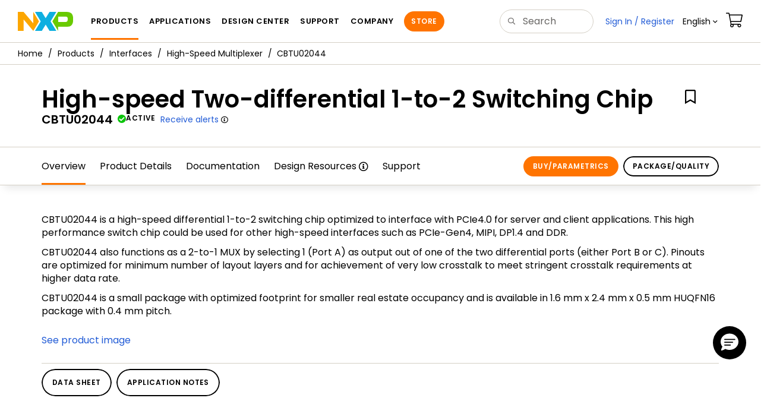

--- FILE ---
content_type: text/html;charset=UTF-8
request_url: https://www.nxp.com/secured-rest/secureapi/user/details/profile?timestamp=1769007106986
body_size: 15722
content:
<!DOCTYPE html><html>

<head>
	<meta charset="UTF-8" /><meta http-equiv="X-UA-Compatible" content="IE=edge" /><meta name="viewport" content="width=device-width, initial-scale=1, shrink-to-fit=no" /><title>Sign in to NXP.com | NXP Semiconductors</title>

	
	<link rel="stylesheet" type="text/css" href="/security/webjars/normalize.css/8.0.1/normalize.css" /><link rel="stylesheet" type="text/css" href="/security/webjars/material-components-web/14.0.0/dist/material-components-web.min.css" /><link rel="stylesheet" type="text/css" href="/security/webjars/mdi__font/6.5.95/css/materialdesignicons.min.css" /><link rel="stylesheet" href="/resources/css/nxp-web.min.css" /><link rel="icon" href="/swo/img/favicon.ico" type="image/x-icon"/><script type="text/javascript" src="/security/webjars/es5-shim/4.5.9/es5-shim.min.js"></script>
<script type="text/javascript" src="/security/webjars/css-vars-ponyfill/2.4.7/dist/css-vars-ponyfill.min.js"></script>
<script type="text/javascript" src="/security/webjars/jquery/3.6.1/jquery.min.js"></script>
<script type="text/javascript" src="/security/webjars/material-components-web/14.0.0/dist/material-components-web.min.js"></script>

<script type="text/javascript" src="/security/js/cas.js"></script>
<script type="text/javascript" src="/security/js/material.js"></script>
<script type="text/javascript" src="/security/js/loginform.js"></script>
<script type="text/javascript" src="/security/js/Login.js"></script>
<script type="text/javascript" src="/security/js/general.js"></script>

<script type="text/javascript" src="/resources/scripts/analytics/elqCfg.min.js"></script>

<!--Please enable thus for development
<script type="text/javascript" src="https://ajax.googleapis.com/ajax/libs/jquery/3.2.1/jquery.min.js"></script>--><script type="text/javascript" src="https://userservices.vip.symantec.com/vipuserservices/static/v_1_0/scripts/iadfp.js"></script>
<script type="text/javascript" src="/resources/scripts/bootstrap.min.3.3.7.js"></script>
<script type="text/javascript" src="/shared/js/js.cookie.js"></script>
<script type="text/javascript" src="/resources/scripts/nxp-cms/framework-loader.js"></script>
<script type="text/javascript" src="/resources/scripts/analytics/webanalytics.js"></script>

<script>
    resourceLoadedSuccessfully();
    cssVars({});
</script>

<script>
    /*<![CDATA[*/

    var trackGeoLocation =  "true";

    var googleAnalyticsTrackingId = '';///*null*/;

    if (googleAnalyticsTrackingId != null && googleAnalyticsTrackingId != '') {
        (function (i, s, o, g, r, a, m) {
            i['GoogleAnalyticsObject'] = r;
            i[r] = i[r] || function () {
                (i[r].q = i[r].q || []).push(arguments)
            }, i[r].l = 1 * new Date();
            a = s.createElement(o),
                m = s.getElementsByTagName(o)[0];
            a.async = 1;
            a.src = g;
            m.parentNode.insertBefore(a, m)
        })(window, document, 'script', 'https://www.google-analytics.com/analytics.js', 'ga');

        ga('create', googleAnalyticsTrackingId, 'auto');
        ga('send', 'pageview');
    }

    /*]]>*/
</script>
	<meta http-equiv="X-UA-Compatible" content="IE=edge" /><meta name="viewport"
	content="width=device-width, initial-scale=1, shrink-to-fit=no" />
<script>!function(){function o(n,i){if(n&&i)for(var r in i)i.hasOwnProperty(r)&&(void 0===n[r]?n[r]=i[r]:n[r].constructor===Object&&i[r].constructor===Object?o(n[r],i[r]):n[r]=i[r])}try{var n=decodeURIComponent("%7B%0A%22LOGN%22%3A%20%7B%0A%22storeConfig%22%3A%20true%0A%7D%2C%0A%22Early%22%3A%20%7B%0A%22enabled%22%3A%20true%0A%7D%0A%7D");if(n.length>0&&window.JSON&&"function"==typeof window.JSON.parse){var i=JSON.parse(n);void 0!==window.BOOMR_config?o(window.BOOMR_config,i):window.BOOMR_config=i}}catch(r){window.console&&"function"==typeof window.console.error&&console.error("mPulse: Could not parse configuration",r)}}();</script>
                              <script>!function(a){var e="https://s.go-mpulse.net/boomerang/",t="addEventListener";if("False"=="True")a.BOOMR_config=a.BOOMR_config||{},a.BOOMR_config.PageParams=a.BOOMR_config.PageParams||{},a.BOOMR_config.PageParams.pci=!0,e="https://s2.go-mpulse.net/boomerang/";if(window.BOOMR_API_key="9A5SG-ZLHFG-266XZ-3SBXK-MAXXJ",function(){function n(e){a.BOOMR_onload=e&&e.timeStamp||(new Date).getTime()}if(!a.BOOMR||!a.BOOMR.version&&!a.BOOMR.snippetExecuted){a.BOOMR=a.BOOMR||{},a.BOOMR.snippetExecuted=!0;var i,_,o,r=document.createElement("iframe");if(a[t])a[t]("load",n,!1);else if(a.attachEvent)a.attachEvent("onload",n);r.src="javascript:void(0)",r.title="",r.role="presentation",(r.frameElement||r).style.cssText="width:0;height:0;border:0;display:none;",o=document.getElementsByTagName("script")[0],o.parentNode.insertBefore(r,o);try{_=r.contentWindow.document}catch(O){i=document.domain,r.src="javascript:var d=document.open();d.domain='"+i+"';void(0);",_=r.contentWindow.document}_.open()._l=function(){var a=this.createElement("script");if(i)this.domain=i;a.id="boomr-if-as",a.src=e+"9A5SG-ZLHFG-266XZ-3SBXK-MAXXJ",BOOMR_lstart=(new Date).getTime(),this.body.appendChild(a)},_.write("<bo"+'dy onload="document._l();">'),_.close()}}(),"".length>0)if(a&&"performance"in a&&a.performance&&"function"==typeof a.performance.setResourceTimingBufferSize)a.performance.setResourceTimingBufferSize();!function(){if(BOOMR=a.BOOMR||{},BOOMR.plugins=BOOMR.plugins||{},!BOOMR.plugins.AK){var e=""=="true"?1:0,t="",n="aoiscjixhsf5g2lq5abq-f-51f1915c0-clientnsv4-s.akamaihd.net",i="false"=="true"?2:1,_={"ak.v":"39","ak.cp":"272159","ak.ai":parseInt("266333",10),"ak.ol":"0","ak.cr":9,"ak.ipv":4,"ak.proto":"h2","ak.rid":"20372381","ak.r":51105,"ak.a2":e,"ak.m":"h","ak.n":"essl","ak.bpcip":"3.145.33.0","ak.cport":34150,"ak.gh":"23.209.83.74","ak.quicv":"","ak.tlsv":"tls1.3","ak.0rtt":"","ak.0rtt.ed":"","ak.csrc":"-","ak.acc":"","ak.t":"1769007107","ak.ak":"hOBiQwZUYzCg5VSAfCLimQ==NWxyHHWYWQPdu17ByGzJoK8VK8DkQFVdB/j/qFaAX+Xqe/+Gy2R7EBIZViaP4a0gz6Z/Br+cXGwlAhQKRvS1h6a/cDy6Aq1pQsUjxpG2KeUCtZ3JbottP0I9DpOCW1CCuRDr8C7Asf5xNdlQkXYEZKMaTDXgDqCKOLBC0O1MKa3DTWjZ4dgl+h+8yWPLqorK4dGUtzXhcfgWfshhhZiRz2IqISYynF6ZnJM8hU0dBtQhn5slP6NY/18751/ISOjxCzlgtET9OHjFWeSCChyqltMDErl0Z6fDyMFnSFkJvkwHJb4Bo2xcK2wur397ncS1fCDNXOWj1xZ4JjYfiueIS/k1UsiBMvOzRnWOqEEddiJqH9cOdb7HC35gsJ8koZLgGmUTna8KKDEm5OGPfNdiSB/LGkUoUFq6yBPlEJNDLos=","ak.pv":"260","ak.dpoabenc":"","ak.tf":i};if(""!==t)_["ak.ruds"]=t;var o={i:!1,av:function(e){var t="http.initiator";if(e&&(!e[t]||"spa_hard"===e[t]))_["ak.feo"]=void 0!==a.aFeoApplied?1:0,BOOMR.addVar(_)},rv:function(){var a=["ak.bpcip","ak.cport","ak.cr","ak.csrc","ak.gh","ak.ipv","ak.m","ak.n","ak.ol","ak.proto","ak.quicv","ak.tlsv","ak.0rtt","ak.0rtt.ed","ak.r","ak.acc","ak.t","ak.tf"];BOOMR.removeVar(a)}};BOOMR.plugins.AK={akVars:_,akDNSPreFetchDomain:n,init:function(){if(!o.i){var a=BOOMR.subscribe;a("before_beacon",o.av,null,null),a("onbeacon",o.rv,null,null),o.i=!0}return this},is_complete:function(){return!0}}}}()}(window);</script></head>

<body class="login">
<noscript>
    <div class="alert alert-warning alert-dismissible fade in text-center" role="alert">
        For best experience this site requires Javascript to be enabled. To enable on your browser, follow our 
        <a href="https://www.nxp.com/company/about-nxp/accessibility:ACCESSIBILITY" target="_blank" class='alert-link'>accessibility instructions</a>.<button class='close' type='button' data-dismiss='alert' aria-label='close'><span aria-hidden='true'>&times;</span></button>
    </div>
</noscript>
<input type="hidden" id="stsi" name="stsi" value="true" /><div class="container new-login account-created" id="loadingIconD">
  <div class="container">
    <h2 class="new-login-title">
      <span class="icon-para-reset  spin-icon"></span>
    </h2>
  </div>
</div>
<div id="casMainLayout" style="display:none;">
<div id="nxp-wrapper" class="nxp-global-sticky-header">
        <header class="loadnavliteHeader">

		</header>
	
		<nav id="nxp-mobile-nav"></nav>
		<div class="clearfix"></div>
</div>
<div>
	<main role="main" id="main-content" class="fl-screenNavigator-scroll-container">
        <div id="content">
		
	<div>
	<div>
	<div>
		<div>
		<input type="hidden" id="persistence_signin" name="persistence_signin" value=""/><input type="hidden" id="anotherAccount" name="anotherAccount" value=""/><div>
		
	<!-- check for the persistence session cookies are available if Yes then show reenter password page--><div >
			<div>
		<input type="hidden" id="stsi" name="stsi" value="true" /><div>
		<div class="container">
						<div id="__pgctwrp">
							<div id="__mncnt" class="__iframe row">
																
							<div>
								</div>
																
									<div  style="border: none;">
									<div class="login-section login-form">

										 <div>
        <!-- Login form template begins here --><div id ="isSecureURL"></div>
					<input type="hidden" id="nxp_region_domain" name="nxp_region_domain" value="https://www.nxp.com"/><input type="hidden" id="azure_emp_client" name="azure_emp_client" value=""/><input type="hidden" id="lang_cd" name="lang_cd" value="en" /><input type="hidden" id="referrerUrl" name="referrerUrl" value=""  
					data-content-finding="Login" 
					data-dtmaction =  "Login: Exit Login" 
					data-content-subfinding="Login: Exit Login"
					data-dtmformname = "Login form" 
					data-dtmevents ="event34"><input type="hidden" id="lable_show" name="lable_show" value="Show" /><input type="hidden" id="lable_hide" name="lable_hide" value="Hide" /><input type="hidden" id="docstore_login_message" name="docstore_login_message" value="Sign in to NXP.com to access DocStore&#39;s portal. For more information about DocStore, please &lt;a href=&#39;https://www.docstore.nxp.com/help&#39; target=&quot;_blank&quot;&gt;visit the help page&lt;/a&gt;." /><input type="hidden" id="docstore_welcome_message" name="docstore_welcome_message" value="Welcome to DocStore" /><input type="hidden" id="new_login_message_from_signIn" name="new_login_message_from_signIn" value="You already have an NXP account. You don&#39;t need to register again, please sign in." /><input type="hidden" id="new_login_message" name="new_login_message" value="Access your full NXP.com experience and stay up to date on our products and services." /><input type="hidden" id="new_welcome_message" name="new_welcome_message" value="Sign in to your NXP account" /><input type="hidden" id="edgelock_login_message" name="edgelock_login_message" value="Sign in to NXP.com to access the EdgeLock™ 2GO portal." /><input type="hidden" id="edgelock_welcome_message" name="edgelock_welcome_message" value="Welcome to EdgeLock™ 2GO	" /><input type="hidden" id="ntag_login_message" name="ntag_login_message" value="Sign in to NXP.com to access the NTAG Secure Services portal." /><input type="hidden" id="ntag_welcome_message" name="ntag_welcome_message" value="Welcome to NTAG Secure Services" /><input type="hidden" id="subscription_login_message" name="subscription_login_message" value="Sign in to NXP.com to access your subscription preferences.&lt;br&gt;Don&#39;t have an account? &lt;a data-content-finding=&quot;Login Form&quot; data-content-subfinding=&quot;Login: Login Unsubscribe Without An Account&quot; data-dtmaction = &quot;Login: Login Unsubscribe Without An Account&quot; data-dtmformname = &quot;Login form&quot; href=&quot;/webapp-subscription/unsubscribe/form&quot;&gt;Unsubscribe without an account&lt;/a&gt;." /><input type="hidden" id="subscription_welcome_message" name="subscription_welcome_message" value="NXP Subscriptions" /><input type="hidden" id="isFslEmail" name="isFslEmail" value="" /><input type="hidden" id="frmSRPage" name="frmSRPage" value="" /><input type="hidden" id="messageForPrivUser" name="messageForPrivUser" value="LOGIN_PRIV_USER_MSG" /><input type="hidden" id="user" name="user" value="Mozilla/5.0 (Macintosh; Intel Mac OS X 10_15_7) AppleWebKit/537.36 (KHTML, like Gecko) Chrome/131.0.0.0 Safari/537.36; ClaudeBot/1.0; +claudebot@anthropic.com)" /><input type="hidden" id="contactExistsErr" name="contactExistsErr" value="Your contact already exists. Please Sign In or register." /><input type="hidden" id="contactBlogtMsg" name="contactBlogtMsg" value="Blog Name already exists. Please select another blog screen name." /><input type="hidden" id="nonsecureConnectionError" name="nonsecureConnectionError" value="You are currently accessing CAS over a non-secure connection.  Single Sign On WILL NOT WORK.  In order to have single sign on work, you MUST log in over HTTPS." /><input type="hidden" id="ProductIssueVisited" value="false" /><input type="hidden" id="NONCE_TOKEN" name="NONCE_TOKEN" value="" /><input type="hidden" id="service" name="service" value="" /><input type="hidden" id="elqSiteID" value="" /><input type="hidden" id="elqPPS" value="" /><input type="hidden" id="REMEMBERED_USERID" name="REMEMBERED_USERID" value="" /><input type="hidden" id="REMEMBERED_PREF" name="remembered_ref" value="" /><input type="hidden" id="User-Agent" name="User-Agent" value="Mozilla/5.0 (Macintosh; Intel Mac OS X 10_15_7) AppleWebKit/537.36 (KHTML, like Gecko) Chrome/131.0.0.0 Safari/537.36; ClaudeBot/1.0; +claudebot@anthropic.com)" /><input type="hidden" id="min_regstrn" name="min_regstrn" value="" /><input type="hidden" id="rememberedUserId" name="rememberedUserId" value="" /><input type="hidden" id="authenticationErrorFound" name="authenticationErrorFound" value="" /><input type="hidden" id="login_title" name="login_title" value="Sign in to NXP.com | NXP Semiconductors" /><input type="hidden" id="s_sitePlatform" name="s_sitePlatform" value="" /><input type="hidden" id="s_pageLoadRule" name="s_pageLoadRule" value="" /><input type="hidden" id="persistence_signin" name="persistence_signin" value="" /><input type="hidden" id="targetUrl" name="targetUrl" value="https://www.nxp.com/secured-rest/secureapi/user/details/profile?timestamp=1769007106986" /><input type="hidden" id="isEnableScriptionFeature" name="isEnableScriptionFeature" value="true" /><div class="form-wrapper ">
                <div class="iw_columns col-lg-12 containers-no-leftnav-module--iw_columns--MSuu6">
         <div class="iw_component">
            <div>
               <div class="container new-login" >
               <div id="welcome_message_div" class="dtmcustomrulelink"> </div>
                  <div class="container form-container login">
                  
                     <div class="form-section">
                      
					 <form method="post" id="fm1" action="login" onsubmit="return validateSAMLLoginForm(this)">
					<div class="form-subSection hidden"> 
                     
                      <div class="alert alert-danger mb0" role="alert" id="loginFail" style="display:none">
				<div id="_mncnt" class="_iframe row">
					<div ALIGN="center" CLASS="IMP">
						<p>Login Failed</p>
					</div>
				</div>
			</div>
			
            	<div  class="alert alert-danger mb0 IMP" role="alert" id='prefsActionMessage' style="display:none">
					<p>In order to process your request, please Sign In if you are a registered user, or register by clicking the "Sign Up" link below</p>
				</div>	
				
      			<div id="buyTabMessageForPrivUser"> </div>
      			<!-- Include Login Message --><div id="loginMessageFile">  </div>
					<div class="alert alert-danger mb0" role="alert" id="authentication_error_modal" style="display:none">
						
							<p>Incorrect email address or password.</p>
						
					</div>
					<div class="alert alert-danger mb0" role="alert" id="employee_login_req_via_employee_link" style="display:none">
							<p>NXP employees must use the "employee sign in" link below, located under the sign in button.</p>
					</div>
					<div class="alert alert-danger mb0" role="alert" id="browser_cookie_error_login" style="display:none">
						
							<p><span>Please enable both Javascript and cookies to proceed.</span> </p>
						
					</div>
					<noscript>
						<div class="alert alert-danger mb0" role="alert" id="browser_cookie_error_login">
							
								<p>Please enable both Javascript and cookies to proceed.</p>
							
						</div>
					</noscript>
				<div id="prefsActionMsg"> </div>
				
				<div id="contactExistsErrer"> </div>
				<div id="frmSRPageMsg" style="display: none;"> 
				</div>
				</div> 	
	               <div class="form-subSection"  id="login_form_username_section">
                           <span class="form-subSection-label">Email Address*</span>
                           <input class="form-control  form-subSection-input" 
						   id="username" 
						name="username" 
						size="25" 
						type="text" 
						accesskey="u"
	                    value=""
	                    autocomplete="off"
						onkeyup="return validateEmail(this);" 
						onchange="forceLower(this);forceTrim(this);checkIsEmployee(this);return validateEmail(this);"><div class="help-block" style="color: #a94442; display: none" name="username_required_error" id="username_required_error">
                        	<span>The "User Id" Must Be Entered.</span>
                        </div>
                        <div class="help-block" style="color: #a94442; display: none" name="username_invalid_email_error" id="username_invalid_email_error">
                        	<span>There is a problem with this email address.</span>
                        </div>
                        </div>
                        <div class="form-subSection" id="login_form_password_section" >
                           <span class="form-subSection-label w50">Password*</span>
                           <span class="form-subSection-pass" id="showHidePass" onclick="passwordToggle(this)" >
                           <span class="icon-eye" id="eye-icon-change"></span>
                           <a id="showHidePassAnchor">Show</a>
                           </span>
                           <input class="form-control  form-subSection-input" 
						    type="password"
						 name="password" 
						 id="password" 
						 size="25" 
						 accesskey="p" 
                         autocomplete="off" 
                         onkeyup="return validatePass(this);" value=""/><div class="help-block" style="color: #a94442; display: none" name="password_required_error" id="password_required_error">
                        	<span>The "Password" Must Be Entered.</span>
                        </div>
                          
                           <div id="pmlinks">
        <div>
        <div>
			 <p class="form-subSection-helper" ><span>Forgot your password?</span>&nbsp;<a id="forgotPasswordLink" class="dtmcustomrulelink" data-dtmaction="Login: Forgot Your Password" data-content-subfinding="Login: Forgot Your Password" data-content-finding="Login" data-dtmformname="Login form"  href="https://login.nxp.com/nxp1b2c.onmicrosoft.com/oauth2/v2.0/authorize?p=B2C_1_Password_Reset&amp;client_id=187ec916-dd1e-4335-9b68-a8cf564ca810&amp;nonce=defaultNonce&amp;redirect_uri=https://www.nxp.com&amp;scope=openid&amp;response_type=id_token&amp;prompt=login">Reset it</a>.</p>
        </div><!-- if -->
        </div>
    </div>
                        </div>
                        <div class="form-subSection">
							<div class="checkbox">
			                    <label>
			                        <input 
			                        	type="checkbox" 
			                        	id="persistence_signin" 
			                        	name="persistence_signin" checked="checked"/><span class="text-muted">Keep me signed in (uncheck if using public device).</span>
			                    </label>
                			</div>
                        </div>
						
						<section class="cas-field my-3">
                        </section>
						 <section class="cas-field">

                        <div>
                       </div>
					
                        <input type="hidden" name="execution" value="[base64]"/><input type="hidden" name="_eventId" value="submit"><input type="hidden" name="deviceFingerprint" id="deviceFingerprint" value=""></section>
           				<input type="hidden" id="referrerUrl" name="referrerUrl" value=""/><div class="form-subSection">
                           <div class="form-subSection-button">
                               <button name="loginbutton" id="fingerPrintBtn" type="submit" 
							   onclick="
							   document.getElementById('deviceFingerprint').value=IaDfp.readFingerprint();
							   var elqGUID_name=is_functionExist('GetElqCustomerGUID')?GetElqCustomerGUID():'00000000-0000-0000-0000-000000000000';
							   elqGUID_name=elqGUID_name?elqGUID_name:'00000000-0000-0000-0000-000000000000';
							   document.getElementById('elqGUID_name').value=elqGUID_name;
							   addGuidForRecover();return true;" 
							   class="btn btn-orange">
                    		<span class="mdc-button__label">SIGN IN</span>
                    </button>
                    
                    <button name="loginbutton" id="signInBtn" type="submit" 
					onclick="
					var elqGUID_name=is_functionExist('GetElqCustomerGUID')?GetElqCustomerGUID():'00000000-0000-0000-0000-000000000000';
					elqGUID_name=elqGUID_name?elqGUID_name:'00000000-0000-0000-0000-000000000000';
					document.getElementById('elqGUID_name').value=elqGUID_name;
					addGuidForRecover();return true;"
					class="btn btn-orange" style=" display: none;">
                   			<span class="mdc-button__label">SIGN IN</span>
                    </button>
                           </div>
                        </div>
						<input type="hidden" name="elqGUID_name" id="elqGUID_name" value="00000000-0000-0000-0000-000000000000"><input type="hidden" name="elqCookieWrite" value="0"></form>
						 
						 <!-- Delegation Start --><div class="form-subSection d-flex justify-content-center dtmcustomrulelink pt0" data-dtmaction="Login: Login Attempted" data-dtmsubaction="Employee Sign In" data-dtmformname="Login form" data-dtmevents="event34,event7,event13" style="visibility:visible">
                    <ul class="list-unstyled d-flex flex-column m-0 flex-fill mb0">
                        <li id="li_azure_btn_AzureClient" class="p-1 login-provider-item mb0">
                            <script>
                                /*<![CDATA[*/
                                function jqueryReady() {
                                    $("#fm1 #username").on("focusout", () => {
                                        let user = $("#fm1 #username").val();
                                        /*
                                        if (user.endsWith("@example.org")) {
                                            let provider = providers.find(element => element.name === "ClientName");
                                            $("#passwordSection").hide();
                                            location.href = provider.url;
                                        }
                                        */
                                    });
                                }
                                /*]]>*/
                            </script>
                        </li>
                        <li id="li_azure_btn_AzureClientCn" class="p-1 login-provider-item mb0">
                            <script>
                                /*<![CDATA[*/
                                function jqueryReady() {
                                    $("#fm1 #username").on("focusout", () => {
                                        let user = $("#fm1 #username").val();
                                        /*
                                        if (user.endsWith("@example.org")) {
                                            let provider = providers.find(element => element.name === "ClientName");
                                            $("#passwordSection").hide();
                                            location.href = provider.url;
                                        }
                                        */
                                    });
                                }
                                /*]]>*/
                            </script>
                        </li>
                        <li id="li_azure_btn_AzureClientJp" class="p-1 login-provider-item mb0">
                            <script>
                                /*<![CDATA[*/
                                function jqueryReady() {
                                    $("#fm1 #username").on("focusout", () => {
                                        let user = $("#fm1 #username").val();
                                        /*
                                        if (user.endsWith("@example.org")) {
                                            let provider = providers.find(element => element.name === "ClientName");
                                            $("#passwordSection").hide();
                                            location.href = provider.url;
                                        }
                                        */
                                    });
                                }
                                /*]]>*/
                            </script>
                        </li>
                        </ul>
                </div>
						 <!-- Delegation End --></div>
                     <div class="form-section">
                        <div class="form-subSection">
                           <p class="centered">Not registered yet?</p>
                           <div class="form-subSection-button">
                              <button type="button" onClick="createUser()" class="dtmcustomrulelink btn btn-default" 
                              data-dtmaction="Login: Create An Account" 
                              data-content-subfinding="Login: Create An Account" 
                              data-dtmformname="Login form"
							  data-content-finding="Login" 
							  data-dtmhref="/webapp-signup/register">Create an account</button>
                           </div>
                        </div>
                     </div>
                      <p ><span>Need help?</span>
					   <a class="dtmcustomrulelink" href="/support/my-nxp-account-benefits/my-nxp-account-faqs:NXP-ACCOUNT-FAQS" data-dtmaction = "Login: My NXP Account FAQs" data-content-subfinding="Login: My NXP Account FAQs" data-content-finding="Login" data-dtmformname="Login form" target="_blank"><span>My NXP Account FAQs</span></a>
					   <span>or</span>
					   <a class="dtmcustomrulelink" href="/webapp-signup/loginHelp" data-dtmaction = "Login: Contact Support" data-dtmformname="Login form" data-content-subfinding="Login: Contact Support" data-content-finding="Login"  target="_blank"><span>contact support</span></a>.</p>
                   </div>
               </div>
            </div>
         </div>
      </div>
	
	</div>
				<script type="text/javascript">
                  $(document).ready(function () {
						setTimeout(function () {
							$('#nonceModal-sm-reload').modal('show');
							$('#nonceModal-sm-warning').modal('hide');
						}, 600000); // milliseconds
						setTimeout(function () {
							$('#nonceModal-sm-warning').modal('show');
						}, 480000); // milliseconds
						$('#nonceModal-sm-reload').on('hidden.bs.modal', function () {
							location.reload(true);
						});
						
						let params = (new URL(document.location)).searchParams;
						let serviceURL = params.get("service");
						if (serviceURL != null && serviceURL.includes("docstore")) {
							document.getElementById("regNowObj").style.display = 'none';
						}
						
						let hostNameUrl = getHostNameForLinks();
						var faqAnchor = document.getElementById("faqLinkAnchor");
						faqAnchor.href = createFAQLink(hostNameUrl);
						
						var contactSupportAnchor = document.getElementById("contactSupportAnchor");
						contactSupportAnchor.href = createSupportLink(hostNameUrl);
						
						var resetPassword = document.getElementById("pmlink");
						resetPassword.href = createResetPWDLink(hostNameUrl);

						const webKitValidation = () => {
							if ($("#username").is(":-webkit-autofill") && $("#password").is(":-webkit-autofill")) {
								$("#fingerPrintBtn").removeAttr("disabled");
								webKitChanged = true;
								webKitChanged ? clearInterval(activityListener) : false;
							}
						};
						let webKitChanged = false;
						const activityListenerDelay = 500;
						const activityListener = setInterval(() => {webKitValidation();}, activityListenerDelay);
					});
               
					var cookieId = "";

					jQuery(document).ready(function ($) {
							loadJs();							
					});
					showSignInButton();
					setErrorCookies();
					isSecure();
					getRememberPreferanceId();
					newCheckService();
					ReadCookie();
					setbuyTabPrivUser();
					getContactExistsErr();
					
					
					var isSubscriptionEnabled = document.getElementById('isEnableScriptionFeature');
					if(isSubscriptionEnabled){
					isTargetSubscription();
					}
					
					function showSignInButton() {
						var userAgent = document.getElementById('User-Agent').value;
						if (userAgent.indexOf('trident/7.0') !== -1) {
							document.getElementById('signInBtn').style.display = 'block'
							document.getElementById('fingerPrintBtn').style.display = 'none'
						} else {
							document.getElementById('fingerPrintBtn').style.display = 'block'
							document.getElementById('signInBtn').style.display = 'none'
						}
					}
					
					function setCookie(cname,cvalue,exdays) {
						  const d = new Date();
						  d.setTime(d.getTime() + (exdays*24*60*60*1000));
						  let expires = "expires=" + d.toUTCString();
						  console.log("setCookie "+cname+" "+expires)
						  document.cookie = cname + "=" + cvalue + ";" + expires + ";path=/security";
						}
					
					function handleEmpADRedirect(azureADBtnId) {
	 					  var empPersistentEnabled = $('#fm1 input[id="persistence_signin"]')[0].checked;
						  setCookie('EmpAdPersistence',empPersistentEnabled,empPersistentEnabled ? 1 : -1);

						  var azureADBtn = document.getElementById(azureADBtnId);
						  azureADBtn.click();
						}
									
					window.onload= function(){
						console.log("onload...")
						setCookie('EmpAdPersistence','',-1)
						if($('#username').val()!=='' && $('#password').val()!=='') {
							 document.getElementById("fingerPrintBtn").disabled = false;
					     }else{
							  document.getElementById("fingerPrintBtn").disabled = true;
						 }
					}
					    $('#username').on('blur input', function() {
					    	if($('#username').val()!=='' && $('#password').val()!=='') {
								 document.getElementById("fingerPrintBtn").disabled = false;
								
						     }else{
								  document.getElementById("fingerPrintBtn").disabled = true;
							 }
						});
						$('#password').on('blur input', function() {
							if($('#username').val()!=='' && $('#password').val()!=='') {
								 document.getElementById("fingerPrintBtn").disabled = false;
								
						     }else{
								  document.getElementById("fingerPrintBtn").disabled = true;
							 }
						});
                </script>

                <script type="text/javascript" src="https://assets.adobedtm.com/8f7434476eb5/c8113b1c7559/launch-6b3848c34eff.min.js" async></script>
				<script type="text/javascript">
								
					
					var s_sitepref = "full";
					if(s_sitepref == "mobile") {
						document.write('<script type="text/javascript" src="<%=s_styleCacheURL%>/mobile/js/m_common.js"><\/script>');
					}
					var s_lang_title = "Freescale Sign In | Register";
					var s_lang_cd = document.getElementById('lang_cd').value;
					var s_formStart = "";
					if(s_lang_cd == null || s_lang_cd=="") {
						s_lang_cd = "en";
					}
					if(s_lang_cd != null && s_lang_cd != "" && s_lang_cd != "en" ) {
						s_lang_title = document.getElementById('login_title').value;
					}
					
					var pageLoadRule = "";
					if(document.getElementById('s_pageLoadRule').value != null){
						pageLoadRule=document.getElementById('s_pageLoadRule').value;
					}
				
					pageLoadRule = pageLoadRule == "" ? "General":pageLoadRule;
				
					var s_currentUrl = getCleanPageURL();
					var s_contentFinder = '';
					if (typeof getContentFinding == 'function') {
					    s_contentFinder  = getContentFinding(document.referrer, document.URL);
					}
					isDTMEnabledFlag = isDTMEnabled(); 
				
					digitalData.siteInfo.sitePlatform = "full";
					digitalData.siteInfo.lang = s_lang_cd;
					digitalData.pageInfo.localTitle = s_lang_title;
					digitalData.pageInfo.pageLoadRule = pageLoadRule;
					digitalData.pageInfo.pageName = "login:login";
					digitalData.pageInfo.siteSection1 = "Login";         	
					digitalData.pageInfo.pageType = "Login";
					digitalData.pageInfo.summaryPageType= "Login Page";
					digitalData.pageInfo.pageURLClean = s_currentUrl; 
					digitalData.formInfo.formName = "Login form";
				
					if(s_formStart != null && s_formStart != '') {
					
						//digitalData.pageInfo.pageEventPathing = "formstart:"+s_formStart;
					}
					digitalData.pageInfo.pageEventPathing = digitalData.pageInfo.pageName;
					digitalData.pageInfo.contentFinding = s_contentFinder;

					if (typeof digitalData != 'undefined' && typeof digitalData.customEventInfo == 'undefined') {
					 digitalData.customEventInfo = {};
					 digitalData.customEventInfo.pageActionContentFinding = '';
					 digitalData.customEventInfo.searchKeyword = '';
					 digitalData.customEventInfo.searchResultCount = '';
					 digitalData.customEventInfo.eventPathing = '';
					 digitalData.customEventInfo.formName = '';
					 digitalData.customEventInfo.uniquePageComponent = '';
					 digitalData.customEventInfo.searchResultPageNumber = '';
					 digitalData.customEventInfo.pageAction = '';
					 digitalData.customEventInfo.pageSubaction = '';
					 digitalData.customEventInfo.contentSubFinding = '';
					 digitalData.customEventInfo.searchResultPosition = '';
					 digitalData.customEventInfo.targetURL = '';
					 digitalData.customEventInfo.events = {};
					 digitalData.customEventInfo.searchFilterList = {};
					 digitalData.customEventInfo.pageEventPathingdiv = '';
					 digitalData.customEventInfo.pageActiondiv = '';
					 digitalData.customEventInfo.pageSubactiondiv = '';
					 digitalData.customEventInfo.targetURLdiv = '';
					 digitalData.customEventInfo.searchResultPageNumberdiv = '';
					 digitalData.customEventInfo.searchResultPositiondiv = '';
					 digitalData.customEventInfo.assetIDdiv = '';
					}
					if (typeof initiateWACookie == 'function') {
						initiateWACookie();
					}
				</script>
						
				<br></div>
									</div>
									</div>
								


							</div>
						</div>
					</div>
		
					
					</div><!-- if -->
		</div>
					</div><!-- if -->
		</div><!-- unless isAuthenticationRequired-->	
					<!-- unless --></div> 
			</div><!-- declare username, pwd -->
		</div><!-- requestData -->
		</div><!-- unless -->
		</div>
    </main>
</div>
<footer class="loadnavliteFooter lite loadnav">
            <!-- // /* FOOTER CONTENT GOES HERE */ --></footer>
</div><!-- if -->




<script type="text/javascript" src="/resources/scripts/nxp-cms/global-bundle.js"></script>
<script>
jQuery(document).ready(function($){
	
	var doCrossDomain = "";
	if($("#fromWhere") != undefined){
		doCrossDomain = $("#fromWhere").val();
	}
	if(!(doCrossDomain === "doCrossDomain" || doCrossDomain === "doSuccess")){
		$('#loadingIconD').hide();
		$('#casMainLayout').show();
    }
	if (is_functionExist("scrollListner")) {
		scrollListner();
	}
    
	$("#cross-button-id").on('click', function(e){
	    removeRrlCookie();
	    });
	$("#nxp-logo-id").on('click', function(e){
	    removeRrlCookie();
	    });
	$("#signin-register-id").on('click', function(e){
	    removeRrlCookie();
	    });
	});
	
</script>


</body>
</html>

--- FILE ---
content_type: application/javascript
request_url: https://www.nxp.com/resources/scripts/react/AddCollection.sub_7ee844f53ac509139127.js
body_size: 58836
content:
/*!
 * /*!  BuildDate:: Mon, Jan 12, 2026, 11:13 AM CST
 *   ** build from git branch NA **
 *   * /
 * 
 * 
 *   
 *   
 */
(window.webpackJsonp=window.webpackJsonp||[]).push([[0],{582:function(e,t,n){e.exports=n(601)()},583:function(e,t,n){"use strict";(function(e){var o=n(0),r=n.n(o),a=n(14),i=n.n(a),c=n(55),l=n.n(c),s=n(584),u=n(585);function d(){return(d=Object.assign||function(e){for(var t=1;t<arguments.length;t++){var n=arguments[t];for(var o in n)Object.prototype.hasOwnProperty.call(n,o)&&(e[o]=n[o])}return e}).apply(this,arguments)}var f=function(e){var t=e.classes,n=e.classNames,o=e.styles,a=e.id,i=e.closeIcon,c=e.onClick;return r.a.createElement("button",{id:a,className:l()(t.closeButton,null==n?void 0:n.closeButton),style:null==o?void 0:o.closeButton,onClick:c,"data-testid":"close-button"},i||r.a.createElement("svg",{className:null==n?void 0:n.closeIcon,style:null==o?void 0:o.closeIcon,width:28,height:28,viewBox:"0 0 36 36","data-testid":"close-icon"},r.a.createElement("path",{d:"M28.5 9.62L26.38 7.5 18 15.88 9.62 7.5 7.5 9.62 15.88 18 7.5 26.38l2.12 2.12L18 20.12l8.38 8.38 2.12-2.12L20.12 18z"})))},p="undefined"!=typeof window,m=["input","select","textarea","a[href]","button","[tabindex]","audio[controls]","video[controls]",'[contenteditable]:not([contenteditable="false"])'];function v(e){return null===e.offsetParent||"hidden"===getComputedStyle(e).visibility}function b(e){if("INPUT"!==e.tagName||"radio"!==e.type||!e.name)return!0;var t=(e.form||e.ownerDocument).querySelectorAll('input[type="radio"][name="'+e.name+'"]'),n=function(e,t){for(var n=0;n<e.length;n++)if(e[n].checked&&e[n].form===t)return e[n]}(t,e.form);return n===e||void 0===n&&t[0]===e}function h(e){for(var t=document.activeElement,n=e.querySelectorAll(m.join(",")),o=[],r=0;r<n.length;r++){var a=n[r];(t===a||!a.disabled&&y(a)>-1&&!v(a)&&b(a))&&o.push(a)}return o}function y(e){var t=parseInt(e.getAttribute("tabindex"),10);return isNaN(t)?function(e){return e.getAttribute("contentEditable")}(e)?0:e.tabIndex:t}var g=function(e){var t=e.container,n=e.initialFocusRef,r=Object(o.useRef)();return Object(o.useEffect)((function(){var e=function(e){(null==t?void 0:t.current)&&function(e,t){if(e&&"Tab"===e.key){if(!t||!t.contains)return!1;if(!t.contains(e.target))return!1;var n=h(t),o=n[0],r=n[n.length-1];e.shiftKey&&e.target===o?(r.focus(),e.preventDefault()):!e.shiftKey&&e.target===r&&(o.focus(),e.preventDefault())}}(e,t.current)};if(p&&document.addEventListener("keydown",e),p&&(null==t?void 0:t.current)){var o=function(){-1!==m.findIndex((function(e){var t;return null==(t=document.activeElement)?void 0:t.matches(e)}))&&(r.current=document.activeElement)};if(n)o(),requestAnimationFrame((function(){var e;null==(e=n.current)||e.focus()}));else{var a=h(t.current);a[0]&&(o(),a[0].focus())}}return function(){var t;p&&(document.removeEventListener("keydown",e),null==(t=r.current)||t.focus())}}),[t,n]),null},O=[],w=function(e){O.push(e)},S=function(e){O=O.filter((function(t){return t!==e}))},E=function(e){return!!O.length&&O[O.length-1]===e};var j={root:"react-responsive-modal-root",overlay:"react-responsive-modal-overlay",overlayAnimationIn:"react-responsive-modal-overlay-in",overlayAnimationOut:"react-responsive-modal-overlay-out",modalContainer:"react-responsive-modal-container",modalContainerCenter:"react-responsive-modal-containerCenter",modal:"react-responsive-modal-modal",modalAnimationIn:"react-responsive-modal-modal-in",modalAnimationOut:"react-responsive-modal-modal-out",closeButton:"react-responsive-modal-closeButton"},C=r.a.forwardRef((function(e,t){var n,a,c,m,v=e.open,b=e.center,h=e.blockScroll,y=void 0===h||h,O=e.closeOnEsc,C=void 0===O||O,x=e.closeOnOverlayClick,P=void 0===x||x,_=e.container,k=e.showCloseIcon,I=void 0===k||k,M=e.closeIconId,A=e.closeIcon,T=e.focusTrapped,L=void 0===T||T,N=e.initialFocusRef,R=void 0===N?void 0:N,V=e.animationDuration,F=void 0===V?300:V,D=e.classNames,z=e.styles,B=e.role,H=void 0===B?"dialog":B,U=e.ariaDescribedby,$=e.ariaLabelledby,W=e.containerId,G=e.modalId,q=e.onClose,Y=e.onEscKeyDown,X=e.onOverlayClick,J=e.onAnimationEnd,K=e.children,Z=e.reserveScrollBarGap,Q=Object(u.a)(t),ee=Object(o.useRef)(null),te=Object(o.useRef)(null),ne=Object(o.useRef)(null);null===ne.current&&p&&(ne.current=document.createElement("div"));var oe=Object(o.useState)(!1),re=oe[0],ae=oe[1];!function(e,t){Object(o.useEffect)((function(){return t&&w(e),function(){S(e)}}),[t,e])}(ee,v),function(e,t,n,r,a){var i=Object(o.useRef)(null);Object(o.useEffect)((function(){return t&&e.current&&r&&(i.current=e.current,Object(s.a)(e.current,{reserveScrollBarGap:a})),function(){i.current&&(Object(s.b)(i.current),i.current=null)}}),[t,n,e,r,a])}(ee,v,re,y,Z);var ie=function(e){27===e.keyCode&&E(ee)&&(null==Y||Y(e),C&&q())};Object(o.useEffect)((function(){return function(){re&&(ne.current&&!_&&document.body.contains(ne.current)&&document.body.removeChild(ne.current),document.removeEventListener("keydown",ie))}}),[re]),Object(o.useEffect)((function(){v&&!re&&(ae(!0),!ne.current||_||document.body.contains(ne.current)||document.body.appendChild(ne.current),document.addEventListener("keydown",ie))}),[v]);var ce=function(){te.current=!1},le=_||ne.current,se=v?null!=(n=null==D?void 0:D.overlayAnimationIn)?n:j.overlayAnimationIn:null!=(a=null==D?void 0:D.overlayAnimationOut)?a:j.overlayAnimationOut,ue=v?null!=(c=null==D?void 0:D.modalAnimationIn)?c:j.modalAnimationIn:null!=(m=null==D?void 0:D.modalAnimationOut)?m:j.modalAnimationOut;return re&&le?i.a.createPortal(r.a.createElement("div",{className:l()(j.root,null==D?void 0:D.root),style:null==z?void 0:z.root,"data-testid":"root"},r.a.createElement("div",{className:l()(j.overlay,null==D?void 0:D.overlay),"data-testid":"overlay","aria-hidden":!0,style:d({animation:se+" "+F+"ms"},null==z?void 0:z.overlay)}),r.a.createElement("div",{ref:ee,id:W,className:l()(j.modalContainer,b&&j.modalContainerCenter,null==D?void 0:D.modalContainer),style:null==z?void 0:z.modalContainer,"data-testid":"modal-container",onClick:function(e){null===te.current&&(te.current=!0),te.current?(null==X||X(e),P&&q(),te.current=null):te.current=null}},r.a.createElement("div",{ref:Q,className:l()(j.modal,null==D?void 0:D.modal),style:d({animation:ue+" "+F+"ms"},null==z?void 0:z.modal),onMouseDown:ce,onMouseUp:ce,onClick:ce,onAnimationEnd:function(){v||ae(!1),null==J||J()},id:G,role:H,"aria-modal":"true","aria-labelledby":$,"aria-describedby":U,"data-testid":"modal",tabIndex:-1},L&&r.a.createElement(g,{container:Q,initialFocusRef:R}),K,I&&r.a.createElement(f,{classes:j,classNames:D,styles:z,closeIcon:A,onClick:q,id:M})))),le):null}));t.a=C}).call(this,n(183))},584:function(e,t,n){"use strict";n.d(t,"a",(function(){return m})),n.d(t,"b",(function(){return v}));var o=!1;if("undefined"!=typeof window){var r={get passive(){o=!0}};window.addEventListener("testPassive",null,r),window.removeEventListener("testPassive",null,r)}var a="undefined"!=typeof window&&window.navigator&&window.navigator.platform&&(/iP(ad|hone|od)/.test(window.navigator.platform)||"MacIntel"===window.navigator.platform&&window.navigator.maxTouchPoints>1),i=[],c=!1,l=-1,s=void 0,u=void 0,d=function(e){return i.some((function(t){return!(!t.options.allowTouchMove||!t.options.allowTouchMove(e))}))},f=function(e){var t=e||window.event;return!!d(t.target)||(t.touches.length>1||(t.preventDefault&&t.preventDefault(),!1))},p=function(){void 0!==u&&(document.body.style.paddingRight=u,u=void 0),void 0!==s&&(document.body.style.overflow=s,s=void 0)},m=function(e,t){if(e){if(!i.some((function(t){return t.targetElement===e}))){var n={targetElement:e,options:t||{}};i=[].concat(function(e){if(Array.isArray(e)){for(var t=0,n=Array(e.length);t<e.length;t++)n[t]=e[t];return n}return Array.from(e)}(i),[n]),a?(e.ontouchstart=function(e){1===e.targetTouches.length&&(l=e.targetTouches[0].clientY)},e.ontouchmove=function(t){1===t.targetTouches.length&&function(e,t){var n=e.targetTouches[0].clientY-l;!d(e.target)&&(t&&0===t.scrollTop&&n>0||function(e){return!!e&&e.scrollHeight-e.scrollTop<=e.clientHeight}(t)&&n<0?f(e):e.stopPropagation())}(t,e)},c||(document.addEventListener("touchmove",f,o?{passive:!1}:void 0),c=!0)):function(e){if(void 0===u){var t=!!e&&!0===e.reserveScrollBarGap,n=window.innerWidth-document.documentElement.clientWidth;t&&n>0&&(u=document.body.style.paddingRight,document.body.style.paddingRight=n+"px")}void 0===s&&(s=document.body.style.overflow,document.body.style.overflow="hidden")}(t)}}else console.error("disableBodyScroll unsuccessful - targetElement must be provided when calling disableBodyScroll on IOS devices.")},v=function(e){e?(i=i.filter((function(t){return t.targetElement!==e})),a?(e.ontouchstart=null,e.ontouchmove=null,c&&0===i.length&&(document.removeEventListener("touchmove",f,o?{passive:!1}:void 0),c=!1)):i.length||p()):console.error("enableBodyScroll unsuccessful - targetElement must be provided when calling enableBodyScroll on IOS devices.")}},585:function(e,t,n){"use strict";n.d(t,"a",(function(){return l}));var o=n(0),r=n.n(o);function a(e,t){return function(e){if(Array.isArray(e))return e}(e)||function(e,t){var n=null==e?null:"undefined"!=typeof Symbol&&e[Symbol.iterator]||e["@@iterator"];if(null!=n){var o,r,a,i,c=[],l=!0,s=!1;try{if(a=(n=n.call(e)).next,0===t){if(Object(n)!==n)return;l=!1}else for(;!(l=(o=a.call(n)).done)&&(c.push(o.value),c.length!==t);l=!0);}catch(e){s=!0,r=e}finally{try{if(!l&&null!=n.return&&(i=n.return(),Object(i)!==i))return}finally{if(s)throw r}}return c}}(e,t)||function(e,t){if(e){if("string"==typeof e)return i(e,t);var n={}.toString.call(e).slice(8,-1);return"Object"===n&&e.constructor&&(n=e.constructor.name),"Map"===n||"Set"===n?Array.from(e):"Arguments"===n||/^(?:Ui|I)nt(?:8|16|32)(?:Clamped)?Array$/.test(n)?i(e,t):void 0}}(e,t)||function(){throw new TypeError("Invalid attempt to destructure non-iterable instance.\nIn order to be iterable, non-array objects must have a [Symbol.iterator]() method.")}()}function i(e,t){(null==t||t>e.length)&&(t=e.length);for(var n=0,o=Array(t);n<t;n++)o[n]=e[n];return o}function c(){var e=arguments.length>0&&void 0!==arguments[0]?arguments[0]:null,t=r.a.useState(e),n=a(t,2),o=n[0],i=n[1],c=r.a.useRef({current:o}),l=c.current;return Object.defineProperty(l,"current",{get:function(){return o},set:function(e){Object.is(o,e)||(o=e,i(e))}}),l}function l(e){var t=arguments.length>1&&void 0!==arguments[1]?arguments[1]:{isStateful:!0},n=c(null),a=Object(o.useRef)(null),i=t.isStateful?n:a;return r.a.useEffect((function(){!e||("function"==typeof e?e(i.current):e.current=i.current)})),i}},586:function(e,t,n){"use strict";function o(e){return(o="function"==typeof Symbol&&"symbol"==typeof Symbol.iterator?function(e){return typeof e}:function(e){return e&&"function"==typeof Symbol&&e.constructor===Symbol&&e!==Symbol.prototype?"symbol":typeof e})(e)}function r(e,t){var n="undefined"!=typeof Symbol&&e[Symbol.iterator]||e["@@iterator"];if(!n){if(Array.isArray(e)||(n=function(e,t){if(e){if("string"==typeof e)return a(e,t);var n={}.toString.call(e).slice(8,-1);return"Object"===n&&e.constructor&&(n=e.constructor.name),"Map"===n||"Set"===n?Array.from(e):"Arguments"===n||/^(?:Ui|I)nt(?:8|16|32)(?:Clamped)?Array$/.test(n)?a(e,t):void 0}}(e))||t&&e&&"number"==typeof e.length){n&&(e=n);var o=0,r=function(){};return{s:r,n:function(){return o>=e.length?{done:!0}:{done:!1,value:e[o++]}},e:function(e){throw e},f:r}}throw new TypeError("Invalid attempt to iterate non-iterable instance.\nIn order to be iterable, non-array objects must have a [Symbol.iterator]() method.")}var i,c=!0,l=!1;return{s:function(){n=n.call(e)},n:function(){var e=n.next();return c=e.done,e},e:function(e){l=!0,i=e},f:function(){try{c||null==n.return||n.return()}finally{if(l)throw i}}}}function a(e,t){(null==t||t>e.length)&&(t=e.length);for(var n=0,o=Array(t);n<t;n++)o[n]=e[n];return o}function i(){/*! regenerator-runtime -- Copyright (c) 2014-present, Facebook, Inc. -- license (MIT): https://github.com/babel/babel/blob/main/packages/babel-helpers/LICENSE */var e,t,n="function"==typeof Symbol?Symbol:{},o=n.iterator||"@@iterator",r=n.toStringTag||"@@toStringTag";function a(n,o,r,a){var i=o&&o.prototype instanceof s?o:s,u=Object.create(i.prototype);return c(u,"_invoke",function(n,o,r){var a,i,c,s=0,u=r||[],d=!1,f={p:0,n:0,v:e,a:p,f:p.bind(e,4),d:function(t,n){return a=t,i=0,c=e,f.n=n,l}};function p(n,o){for(i=n,c=o,t=0;!d&&s&&!r&&t<u.length;t++){var r,a=u[t],p=f.p,m=a[2];n>3?(r=m===o)&&(c=a[(i=a[4])?5:(i=3,3)],a[4]=a[5]=e):a[0]<=p&&((r=n<2&&p<a[1])?(i=0,f.v=o,f.n=a[1]):p<m&&(r=n<3||a[0]>o||o>m)&&(a[4]=n,a[5]=o,f.n=m,i=0))}if(r||n>1)return l;throw d=!0,o}return function(r,u,m){if(s>1)throw TypeError("Generator is already running");for(d&&1===u&&p(u,m),i=u,c=m;(t=i<2?e:c)||!d;){a||(i?i<3?(i>1&&(f.n=-1),p(i,c)):f.n=c:f.v=c);try{if(s=2,a){if(i||(r="next"),t=a[r]){if(!(t=t.call(a,c)))throw TypeError("iterator result is not an object");if(!t.done)return t;c=t.value,i<2&&(i=0)}else 1===i&&(t=a.return)&&t.call(a),i<2&&(c=TypeError("The iterator does not provide a '"+r+"' method"),i=1);a=e}else if((t=(d=f.n<0)?c:n.call(o,f))!==l)break}catch(t){a=e,i=1,c=t}finally{s=1}}return{value:t,done:d}}}(n,r,a),!0),u}var l={};function s(){}function u(){}function d(){}t=Object.getPrototypeOf;var f=[][o]?t(t([][o]())):(c(t={},o,(function(){return this})),t),p=d.prototype=s.prototype=Object.create(f);function m(e){return Object.setPrototypeOf?Object.setPrototypeOf(e,d):(e.__proto__=d,c(e,r,"GeneratorFunction")),e.prototype=Object.create(p),e}return u.prototype=d,c(p,"constructor",d),c(d,"constructor",u),u.displayName="GeneratorFunction",c(d,r,"GeneratorFunction"),c(p),c(p,r,"Generator"),c(p,o,(function(){return this})),c(p,"toString",(function(){return"[object Generator]"})),(i=function(){return{w:a,m:m}})()}function c(e,t,n,o){var r=Object.defineProperty;try{r({},"",{})}catch(e){r=0}(c=function(e,t,n,o){function a(t,n){c(e,t,(function(e){return this._invoke(t,n,e)}))}t?r?r(e,t,{value:n,enumerable:!o,configurable:!o,writable:!o}):e[t]=n:(a("next",0),a("throw",1),a("return",2))})(e,t,n,o)}function l(e,t){var n,o=[{value:1,symbol:""},{value:1e3,symbol:"K"},{value:1e6,symbol:"M"},{value:1e9,symbol:"G"},{value:1e12,symbol:"T"},{value:1e15,symbol:"P"},{value:1e18,symbol:"E"}];for(n=o.length-1;n>0&&!(e>=o[n].value);n--);return(e/o[n].value).toFixed(t).replace(/\.0+$|(\.[0-9]*[1-9])0+$/,"$1")+o[n].symbol}function s(e){return e.toString().replace(/(\.[0-9]*?)0+$/,"")}function u(e){var t=e.match(/\d/g);return Array.isArray(t)?t[0]:""}function d(e){return"string"==typeof e?e.replace(/<[^>]*>/g,""):""}n.d(t,"e",(function(){return l})),n.d(t,"a",(function(){return s})),n.d(t,"b",(function(){return u})),n.d(t,"f",(function(){return d})),n.d(t,"c",(function(){return f})),n.d(t,"d",(function(){return p}));var f=function(e){var t,n={},o=["id","code","title","source_url","image_url","duration","publish_date","gated"],a=0,c=r(function(e){var t=arguments.length>1&&void 0!==arguments[1]?arguments[1]:"::";return i().m((function n(){var o,r,a;return i().w((function(n){for(;;)switch(n.n){case 0:o=0,r=0,a=t.length;case 1:if(!(r<=e.length-a)){n.n=5;break}if(e.slice(r,r+a)!==t){n.n=3;break}return n.n=2,e.slice(o,r);case 2:o=r+=a,n.n=4;break;case 3:r++;case 4:n.n=1;break;case 5:return n.n=6,e.slice(o);case 6:return n.a(2)}}),n)}))()}(e,"::"));try{for(c.s();!(t=c.n()).done;){var l=t.value;l.length>0&&(n[o[a]]=l,a+=1)}}catch(e){c.e(e)}finally{c.f()}return n},p=function(e){return e&&"object"===o(e)?e.length:""!==e&&null!==e&&"none"!==e?1:0}},589:function(e,t,n){"use strict";n.d(t,"a",(function(){return o}));var o=function(e,t){if(window.NXP.urlToCheck.includes("jp/webapp-signup/ndaReqForm"))return t;if(!e)return t;if(!t)return t;var n=t.trim().replace(/[^A-Za-z0-9 ]/g,"").replace(/\W+/g,"_").toLowerCase(),o=e[n]?e[n]:t;return null!=o?o.replace("®","<sup>®</sup>"):t}},594:function(e,t){function n(t){return e.exports=n="function"==typeof Symbol&&"symbol"==typeof Symbol.iterator?function(e){return typeof e}:function(e){return e&&"function"==typeof Symbol&&e.constructor===Symbol&&e!==Symbol.prototype?"symbol":typeof e},e.exports.__esModule=!0,e.exports.default=e.exports,n(t)}e.exports=n,e.exports.__esModule=!0,e.exports.default=e.exports},596:function(e,t,n){"use strict";Object.defineProperty(t,"__esModule",{value:!0});var o="undefined"==typeof window,r=!o,a=r?window:null,i=r?document:null;t.default={isServer:o,isClient:r,window:a,document:i},t.isServer=o,t.isClient=r,t.window=a,t.document=i},601:function(e,t,n){"use strict";var o=n(602);function r(){}function a(){}a.resetWarningCache=r,e.exports=function(){function e(e,t,n,r,a,i){if(i!==o){var c=new Error("Calling PropTypes validators directly is not supported by the `prop-types` package. Use PropTypes.checkPropTypes() to call them. Read more at http://fb.me/use-check-prop-types");throw c.name="Invariant Violation",c}}function t(){return e}e.isRequired=e;var n={array:e,bigint:e,bool:e,func:e,number:e,object:e,string:e,symbol:e,any:e,arrayOf:t,element:e,elementType:e,instanceOf:t,node:e,objectOf:t,oneOf:t,oneOfType:t,shape:t,exact:t,checkPropTypes:a,resetWarningCache:r};return n.PropTypes=n,n}},602:function(e,t,n){"use strict";e.exports="SECRET_DO_NOT_PASS_THIS_OR_YOU_WILL_BE_FIRED"},608:function(e,t,n){"use strict";function o(e,t){return(o=Object.setPrototypeOf?Object.setPrototypeOf.bind():function(e,t){return e.__proto__=t,e})(e,t)}n.d(t,"a",(function(){return o}))},609:function(e,t,n){"use strict";Object.defineProperty(t,"__esModule",{value:!0});var o,r=n(610);var a="",i="";if(((o=r)&&o.__esModule?o:{default:o}).default){var c={Moz:"-moz-",ms:"-ms-",O:"-o-",Webkit:"-webkit-"},l=document.createElement("p").style;for(var s in c)if(s+"Transform"in l){a=s,i=c[s];break}}t.default={js:a,css:i}},610:function(e,t,n){"use strict";function o(e){return(o="function"==typeof Symbol&&"symbol"==typeof Symbol.iterator?function(e){return typeof e}:function(e){return e&&"function"==typeof Symbol&&e.constructor===Symbol&&e!==Symbol.prototype?"symbol":typeof e})(e)}n.r(t),n.d(t,"isBrowser",(function(){return a}));var r="function"==typeof Symbol&&"symbol"===o(Symbol.iterator)?function(e){return o(e)}:function(e){return e&&"function"==typeof Symbol&&e.constructor===Symbol&&e!==Symbol.prototype?"symbol":o(e)},a="object"===("undefined"==typeof window?"undefined":r(window))&&"object"===("undefined"==typeof document?"undefined":r(document))&&9===document.nodeType;t.default=a},611:function(e,t,n){"use strict";Object.defineProperty(t,"__esModule",{value:!0}),t.clientOnly=t.noop=t.equalRecords=t.find=void 0;var o=n(596),r=function(e,t){return t.reduce((function(t,n){return t||(e(n)?n:null)}),null)},a=function(e,t){for(var n in e)if(e[n]!==t[n])return!1;return!0},i=function(){},c=function(e){return o.isClient?e:i};t.default={find:r,equalRecords:a,noop:i,clientOnly:c},t.find=r,t.equalRecords=a,t.noop=i,t.clientOnly=c},612:function(e,t,n){var o=n(622);e.exports=function(e,t,n){return(t=o(t))in e?Object.defineProperty(e,t,{value:n,enumerable:!0,configurable:!0,writable:!0}):e[t]=n,e},e.exports.__esModule=!0,e.exports.default=e.exports},618:function(e,t,n){var o=n(661);e.exports=o.default},619:function(e,t,n){var o=n(675);"string"==typeof o&&(o=[[e.i,o,""]]);var r={hmr:!0,transform:void 0,insertInto:void 0};n(61)(o,r);o.locals&&(e.exports=o.locals)},620:function(e,t,n){var o=n(676);"string"==typeof o&&(o=[[e.i,o,""]]);var r={hmr:!0,transform:void 0,insertInto:void 0};n(61)(o,r);o.locals&&(e.exports=o.locals)},621:function(e,t,n){var o=n(612);function r(e,t){var n=Object.keys(e);if(Object.getOwnPropertySymbols){var o=Object.getOwnPropertySymbols(e);t&&(o=o.filter((function(t){return Object.getOwnPropertyDescriptor(e,t).enumerable}))),n.push.apply(n,o)}return n}e.exports=function(e){for(var t=1;t<arguments.length;t++){var n=null!=arguments[t]?arguments[t]:{};t%2?r(Object(n),!0).forEach((function(t){o(e,t,n[t])})):Object.getOwnPropertyDescriptors?Object.defineProperties(e,Object.getOwnPropertyDescriptors(n)):r(Object(n)).forEach((function(t){Object.defineProperty(e,t,Object.getOwnPropertyDescriptor(n,t))}))}return e},e.exports.__esModule=!0,e.exports.default=e.exports},622:function(e,t,n){var o=n(594).default,r=n(677);e.exports=function(e){var t=r(e,"string");return"symbol"==o(t)?t:t+""},e.exports.__esModule=!0,e.exports.default=e.exports},623:function(e,t){e.exports=function(e,t){if(!(e instanceof t))throw new TypeError("Cannot call a class as a function")},e.exports.__esModule=!0,e.exports.default=e.exports},624:function(e,t,n){var o=n(622);function r(e,t){for(var n=0;n<t.length;n++){var r=t[n];r.enumerable=r.enumerable||!1,r.configurable=!0,"value"in r&&(r.writable=!0),Object.defineProperty(e,o(r.key),r)}}e.exports=function(e,t,n){return t&&r(e.prototype,t),n&&r(e,n),Object.defineProperty(e,"prototype",{writable:!1}),e},e.exports.__esModule=!0,e.exports.default=e.exports},625:function(e,t,n){var o=n(279);e.exports=function(e,t){if("function"!=typeof t&&null!==t)throw new TypeError("Super expression must either be null or a function");e.prototype=Object.create(t&&t.prototype,{constructor:{value:e,writable:!0,configurable:!0}}),Object.defineProperty(e,"prototype",{writable:!1}),t&&o(e,t)},e.exports.__esModule=!0,e.exports.default=e.exports},626:function(e,t,n){var o=n(678),r=n(679),a=n(680);e.exports=function(e){var t=r();return function(){var n,r=o(e);if(t){var i=o(this).constructor;n=Reflect.construct(r,arguments,i)}else n=r.apply(this,arguments);return a(this,n)}},e.exports.__esModule=!0,e.exports.default=e.exports},627:function(e,t,n){var o=n(681),r=n(682),a=n(629),i=n(683);e.exports=function(e){return o(e)||r(e)||a(e)||i()},e.exports.__esModule=!0,e.exports.default=e.exports},628:function(e,t){e.exports=function(e,t){(null==t||t>e.length)&&(t=e.length);for(var n=0,o=Array(t);n<t;n++)o[n]=e[n];return o},e.exports.__esModule=!0,e.exports.default=e.exports},629:function(e,t,n){var o=n(628);e.exports=function(e,t){if(e){if("string"==typeof e)return o(e,t);var n={}.toString.call(e).slice(8,-1);return"Object"===n&&e.constructor&&(n=e.constructor.name),"Map"===n||"Set"===n?Array.from(e):"Arguments"===n||/^(?:Ui|I)nt(?:8|16|32)(?:Clamped)?Array$/.test(n)?o(e,t):void 0}},e.exports.__esModule=!0,e.exports.default=e.exports},630:function(e,t,n){var o=n(684),r=n(685),a=n(629),i=n(686);e.exports=function(e,t){return o(e)||r(e,t)||a(e,t)||i()},e.exports.__esModule=!0,e.exports.default=e.exports},631:function(e,t,n){var o=n(278);e.exports=function(e,t){if(null==e)return{};var n,r,a=o(e,t);if(Object.getOwnPropertySymbols){var i=Object.getOwnPropertySymbols(e);for(r=0;r<i.length;r++)n=i[r],-1===t.indexOf(n)&&{}.propertyIsEnumerable.call(e,n)&&(a[n]=e[n])}return a},e.exports.__esModule=!0,e.exports.default=e.exports},632:function(e,t){e.exports=function(e,t){return t||(t=e.slice(0)),Object.freeze(Object.defineProperties(e,{raw:{value:Object.freeze(t)}}))},e.exports.__esModule=!0,e.exports.default=e.exports},661:function(e,t,n){"use strict";function o(e){return(o="function"==typeof Symbol&&"symbol"==typeof Symbol.iterator?function(e){return typeof e}:function(e){return e&&"function"==typeof Symbol&&e.constructor===Symbol&&e!==Symbol.prototype?"symbol":typeof e})(e)}Object.defineProperty(t,"__esModule",{value:!0});var r=Object.assign||function(e){for(var t=1;t<arguments.length;t++){var n=arguments[t];for(var o in n)Object.prototype.hasOwnProperty.call(n,o)&&(e[o]=n[o])}return e},a=function(){function e(e,t){for(var n=0;n<t.length;n++){var o=t[n];o.enumerable=o.enumerable||!1,o.configurable=!0,"value"in o&&(o.writable=!0),Object.defineProperty(e,o.key,o)}}return function(t,n,o){return n&&e(t.prototype,n),o&&e(t,o),t}}(),i=function(e){if(e&&e.__esModule)return e;var t={};if(null!=e)for(var n in e)Object.prototype.hasOwnProperty.call(e,n)&&(t[n]=e[n]);return t.default=e,t}(n(662)),c=h(n(666)),l=h(n(669)),s=h(n(582)),u=h(n(0)),d=h(n(14)),f=h(n(672)),p=h(n(673)),m=h(n(596)),v=h(n(674)),b=h(n(611));function h(e){return e&&e.__esModule?e:{default:e}}var y,g,O=(0,c.default)("react-popover"),w=b.default.clientOnly(i.supportedValue),S=function(e){return""+i.prefix.js+e},E=function(e){return""+i.prefix.css+e},j={position:"absolute",top:0,left:0,display:(y="display",g="flex",w(y,g)||E(g))},C={above:"down",right:"left",below:"up",left:"right"},x={row:"translateY",column:"translateX"},P={row:"translateX",column:"translateY"},_=function(e){function t(e){!function(e,t){if(!(e instanceof t))throw new TypeError("Cannot call a class as a function")}(this,t);var n=function(e,t){if(!e)throw new ReferenceError("this hasn't been initialised - super() hasn't been called");return!t||"object"!==o(t)&&"function"!=typeof t?e:t}(this,(t.__proto__||Object.getPrototypeOf(t)).call(this,e));return n.checkTargetReposition=function(){n.measureTargetBounds()&&n.resolvePopoverLayout()},n.checkForOuterAction=function(e){!n.containerEl.contains(e.target)&&!n.targetEl.contains(e.target)&&n.props.onOuterAction(e)},n.onTargetResize=function(){O("Recalculating layout because _target_ resized!"),n.measureTargetBounds(),n.resolvePopoverLayout()},n.onPopoverResize=function(){O("Recalculating layout because _popover_ resized!"),n.measurePopoverSize(),n.resolvePopoverLayout()},n.onFrameScroll=function(){O("Recalculating layout because _frame_ scrolled!"),n.measureTargetBounds(),n.resolvePopoverLayout()},n.onFrameResize=function(){O("Recalculating layout because _frame_ resized!"),n.measureFrameBounds(),n.resolvePopoverLayout()},n.getContainerNodeRef=function(e){Object.assign(n,{containerEl:e})},n.state={standing:"above",exited:!n.props.isOpen,exiting:!1,toggle:n.props.isOpen||!1},n}return function(e,t){if("function"!=typeof t&&null!==t)throw new TypeError("Super expression must either be null or a function, not "+o(t));e.prototype=Object.create(t&&t.prototype,{constructor:{value:e,enumerable:!1,writable:!0,configurable:!0}}),t&&(Object.setPrototypeOf?Object.setPrototypeOf(e,t):e.__proto__=t)}(t,e),a(t,[{key:"componentDidMount",value:function(){this.targetEl=d.default.findDOMNode(this),this.props.isOpen&&this.enter()}},{key:"componentWillReceiveProps",value:function(e){var t=!this.props.isOpen&&e.isOpen,n=this.props.isOpen&&!e.isOpen;t?this.open():n&&this.close()}},{key:"componentDidUpdate",value:function(e,t){var n=!t.toggle&&this.state.toggle,o=t.toggle&&!this.state.toggle;n?this.enter():o&&this.exit()}},{key:"componentWillUnmount",value:function(){this.animateExitStop(),this.hasTracked&&this.untrackPopover()}},{key:"resolvePopoverLayout",value:function(){var e={preferPlace:this.props.preferPlace,place:this.props.place};this.zone&&(this.size["row"===this.zone.flow?"h":"w"]+=this.props.tipSize);var t=f.default.pickZone(e,this.frameBounds,this.targetBounds,this.size);this.zone&&(this.size["row"===this.zone.flow?"h":"w"]-=this.props.tipSize);var n=this.targetBounds;this.zone=t,O("zone",t),this.setState({standing:t.standing});var o=f.default.axes[t.flow];O("axes",o);var r=Math.round(getComputedStyle(this.bodyEl).borderRadius.slice(0,-2))||0,a=f.default.El.calcScrollSize(this.frameEl);a.main=a[o.main.size],a.cross=a[o.cross.size];var i=f.default.calcRelPos(t,n,this.size);i[o.main.start]+=this.props.offset*t.order;var c=this.props.tipSize+this.props.offset,l=2*r+2*this.props.tipSize+c,s=this.frameBounds[o.cross.start],u=this.frameBounds[o.cross.end],d=this.frameBounds[o.cross.size],p=d-2*c,m=s+c,v=u-c,b=i[o.cross.start],h=i[o.cross.end];i.crossLength>d?(O("popoverCrossLength does not fit frame."),i[o.cross.start]=0):n[o.cross.end]<l?(O("popoverCrossStart cannot hang any further without losing target."),i[o.cross.start]=n[o.cross.end]-l):n[o.cross.start]>v?(O("popoverCrossStart cannot hang any further without losing target."),i[o.cross.start]=n[o.cross.start]-this.size[o.cross.size]):i.crossLength>p?(O("popoverCrossLength does not fit within buffered frame."),i[o.cross.start]=(d-i.crossLength)/2):b<m?(O("popoverCrossStart cannot reverse without exceeding frame."),i[o.cross.start]=m):h>v&&(O("popoverCrossEnd cannot travel without exceeding frame."),i[o.cross.start]=i[o.cross.start]-(i[o.cross.end]-v)),i[o.cross.start]+=a.cross,i[o.main.start]+=a.main,this.containerEl&&(this.containerEl.style.flexFlow=t.flow,this.containerEl.style[S("FlexFlow")]=this.containerEl.style.flexFlow),this.bodyEl.style.order=t.order,this.bodyEl.style[S("Order")]=this.bodyEl.style.order,O("pos",i),this.containerEl&&(this.containerEl.style.top=i.y+"px",this.containerEl.style.left=i.x+"px");var y=f.default.centerOfBoundsFromBounds(t.flow,"cross",n,i)+a.cross-this.props.tipSize;y<r?y=r:y>i.crossLength-r-2*this.props.tipSize&&(y=i.crossLength-r-2*this.props.tipSize),this.tipEl.style.transform=x[t.flow]+"("+y+"px)",this.tipEl.style[S("Transform")]=this.tipEl.style.transform}},{key:"measurePopoverSize",value:function(){this.size=f.default.El.calcSize(this.containerEl)}},{key:"measureTargetBounds",value:function(){var e=f.default.El.calcBounds(this.targetEl);return(!this.targetBounds||!f.default.equalCoords(this.targetBounds,e))&&(this.targetBounds=e,!0)}},{key:"open",value:function(){this.state.exiting&&this.animateExitStop(),this.setState({toggle:!0,exited:!1})}},{key:"close",value:function(){this.setState({toggle:!1})}},{key:"enter",value:function(){m.default.isServer||(O("enter!"),this.trackPopover(),this.animateEnter())}},{key:"exit",value:function(){O("exit!"),this.animateExit(),this.untrackPopover()}},{key:"animateExitStop",value:function(){clearTimeout(this.exitingAnimationTimer1),clearTimeout(this.exitingAnimationTimer2),this.setState({exiting:!1})}},{key:"animateExit",value:function(){var e=this;this.setState({exiting:!0}),this.exitingAnimationTimer2=setTimeout((function(){setTimeout((function(){e.containerEl&&(e.containerEl.style.transform=P[e.zone.flow]+"("+50*e.zone.order+"px)",e.containerEl.style.opacity="0")}),0)}),0),this.exitingAnimationTimer1=setTimeout((function(){e.setState({exited:!0,exiting:!1})}),this.props.enterExitTransitionDurationMs)}},{key:"animateEnter",value:function(){this.containerEl.style.transform=P[this.zone.flow]+"("+50*this.zone.order+"px)",this.containerEl.style[S("Transform")]=this.containerEl.style.transform,this.containerEl.style.opacity="0",this.containerEl.offsetHeight,this.props.enterExitTransitionDurationMs&&(this.tipEl.style.transition="transform 150ms ease-in",this.tipEl.style[S("Transition")]=E("transform")+" 150ms ease-in"),this.containerEl.style.transitionProperty="top, left, opacity, transform",this.containerEl.style.transitionDuration=this.props.enterExitTransitionDurationMs+"ms",this.containerEl.style.transitionTimingFunction="cubic-bezier(0.230, 1.000, 0.320, 1.000)",this.containerEl.style.opacity="1",this.containerEl.style.transform="translateY(0)",this.containerEl.style[S("Transform")]=this.containerEl.style.transform}},{key:"trackPopover",value:function(){this.bodyEl=this.containerEl.querySelector(".Popover-body"),this.tipEl=this.containerEl.querySelector(".Popover-tip"),this.frameEl=m.default.window,this.hasTracked=!0,this.props.refreshIntervalMs&&(this.checkLayoutInterval=setInterval(this.checkTargetReposition,this.props.refreshIntervalMs)),this.onFrameScroll=(0,l.default)(this.onFrameScroll,200),this.onFrameResize=(0,l.default)(this.onFrameResize,200),this.onPopoverResize=(0,l.default)(this.onPopoverResize,200),this.onTargetResize=(0,l.default)(this.onTargetResize,200),this.frameEl.addEventListener("scroll",this.onFrameScroll),p.default.on(this.frameEl,this.onFrameResize),p.default.on(this.containerEl,this.onPopoverResize),p.default.on(this.targetEl,this.onTargetResize),m.default.document.addEventListener("mousedown",this.checkForOuterAction),m.default.document.addEventListener("touchstart",this.checkForOuterAction),this.measurePopoverSize(),this.measureFrameBounds(),this.measureTargetBounds(),this.resolvePopoverLayout()}},{key:"untrackPopover",value:function(){clearInterval(this.checkLayoutInterval),this.frameEl.removeEventListener("scroll",this.onFrameScroll),p.default.off(this.frameEl,this.onFrameResize),p.default.off(this.containerEl,this.onPopoverResize),p.default.off(this.targetEl,this.onTargetResize),m.default.document.removeEventListener("mousedown",this.checkForOuterAction),m.default.document.removeEventListener("touchstart",this.checkForOuterAction),this.hasTracked=!1}},{key:"measureFrameBounds",value:function(){this.frameBounds=f.default.El.calcBounds(this.frameEl)}},{key:"render",value:function(){var e=this.props,t=e.className,n=void 0===t?"":t,o=e.style,a=void 0===o?{}:o,i=e.tipSize,c=this.state.standing,l={className:"Popover Popover-"+c+" "+n,style:r({},j,a)},s=this.state.exited?null:u.default.createElement("div",r({ref:this.getContainerNodeRef},l),u.default.createElement("div",{className:"Popover-body",children:this.props.body}),u.default.createElement(v.default,{direction:C[c],size:i}));return[this.props.children,m.default.isClient&&d.default.createPortal(s,this.props.appendTarget)]}}]),t}(u.default.Component);_.propTypes={body:s.default.node.isRequired,children:s.default.element.isRequired,appendTarget:s.default.object,className:s.default.string,enterExitTransitionDurationMs:s.default.number,isOpen:s.default.bool,offset:s.default.number,place:s.default.oneOf(f.default.validTypeValues),preferPlace:s.default.oneOf(f.default.validTypeValues),refreshIntervalMs:s.default.oneOfType([s.default.number,s.default.bool]),style:s.default.object,tipSize:s.default.number,onOuterAction:s.default.func},_.defaultProps={tipSize:7,preferPlace:null,place:null,offset:4,isOpen:!1,onOuterAction:b.default.noop,enterExitTransitionDurationMs:500,children:null,refreshIntervalMs:200,appendTarget:m.default.isClient?m.default.document.body:null},t.default=_},662:function(e,t,n){"use strict";Object.defineProperty(t,"__esModule",{value:!0}),t.supportedValue=t.supportedProperty=t.prefix=void 0;var o=i(n(609)),r=i(n(663)),a=i(n(665));function i(e){return e&&e.__esModule?e:{default:e}}t.default={prefix:o.default,supportedProperty:r.default,supportedValue:a.default},
/**
    * CSS Vendor prefix detection and property feature testing.
    *
    * @copyright Oleg Slobodskoi 2015
    * @website https://github.com/jsstyles/css-vendor
    * @license MIT
    */
t.prefix=o.default,t.supportedProperty=r.default,t.supportedValue=a.default},663:function(e,t,n){"use strict";Object.defineProperty(t,"__esModule",{value:!0}),t.default=function(e){if(!c)return e;if(null!=l[e])return l[e];(0,a.default)(e)in c.style?l[e]=e:r.default.js+(0,a.default)("-"+e)in c.style?l[e]=r.default.css+e:l[e]=!1;return l[e]};var o=i(n(610)),r=i(n(609)),a=i(n(664));function i(e){return e&&e.__esModule?e:{default:e}}var c=void 0,l={};if(o.default){c=document.createElement("p");var s=window.getComputedStyle(document.documentElement,"");for(var u in s)isNaN(u)||(l[s[u]]=s[u])}},664:function(e,t,n){"use strict";Object.defineProperty(t,"__esModule",{value:!0}),t.default=function(e){return e.replace(o,r)};var o=/[-\s]+(.)?/g;function r(e,t){return t?t.toUpperCase():""}},665:function(e,t,n){"use strict";Object.defineProperty(t,"__esModule",{value:!0}),t.default=function(e,t){if(!c)return t;if("string"!=typeof t||!isNaN(parseInt(t,10)))return t;var n=e+t;if(null!=i[n])return i[n];try{c.style[e]=t}catch(e){return i[n]=!1,!1}""!==c.style[e]?i[n]=t:("-ms-flex"===(t=r.default.css+t)&&(t="-ms-flexbox"),c.style[e]=t,""!==c.style[e]&&(i[n]=t));i[n]||(i[n]=!1);return c.style[e]="",i[n]};var o=a(n(610)),r=a(n(609));function a(e){return e&&e.__esModule?e:{default:e}}var i={},c=void 0;o.default&&(c=document.createElement("p"))},666:function(e,t,n){(function(o){function r(e){return(r="function"==typeof Symbol&&"symbol"==typeof Symbol.iterator?function(e){return typeof e}:function(e){return e&&"function"==typeof Symbol&&e.constructor===Symbol&&e!==Symbol.prototype?"symbol":typeof e})(e)}function a(){var e;try{e=t.storage.debug}catch(e){}return!e&&void 0!==o&&"env"in o&&(e=Object({env_toggle_global_bundle:!1,showNavigationMenuPage_sam:!1,settingComponent_sam:!1,megaMenu_Analytics:!1,uatPlayer:!1,search_analytics:!1,secure_asset_int_enh_plan_codeWithoutUnderscore:!1,scss_search:!1,login_sticky:!1,hide_request_button:!1,global_search_footer:!1,force_logout:!1,investor_date:!0,search_interval_login:!1,sam_labels_tableedit:!1,mpulse_spa_tracking:!1,design_advisor_application_dropdown:!1,shared_component_blogs:!1,megaMenuXtreme:!1,psa_distributtor:!0,global_chat_changes:!0,storeMegamenu:!0,global_live_chat_bubble:!1,store_user_privilege:!0,togglePremiumLabel:!0,store_cart_button:!1,accessStatusDropdown_LabelChanges:!1,global_search_layout_changes:!0,authfor_dropdown_changes:!0,newMegamenuStructure:!1,status_productselector_success:!0,disable_all_filters_store_spa:!1,external_disty_files:!1,product_selector_analytics:!0,disable_sales_and_distynet_alert:!0,shopping_cart_new:!0,megamenu_app_segment:!0,livechat_poc_jp:!1,partner_operating_characterstics:!0,kitContainsSection:!0,shareCollectionShareTabView:!1,nda_application_dropdown:!1,mergeMatch:!0,headerUrlChange:!1,globalHardwareCards:!0,method_lead_one:!1,searchHardwareDynamicFilters:!1,ise_iterateoptionsdynamicfilters:!0,enable_new_subscriptions:!1,globalSearch_topics:!0,moreLessUtilityChanges:!1,devBoards_cards_parametrics:!0,devBoards_dynamic_filters:!0,communities_replaced_url:!0,globalSearchExpansionCheckbox:!1,expansionBoard_checkbox:!0,devBoardsExpansionCheckbox:!1,storeExpansionCheckbox:!1,globalSearchVisualIndicator:!0,devBoardsVisualIndicator:!0,storeVisualIndicator:!0,partnerMarketPlaceVisualIndicator:!0,partDetailsVisualIndicator:!0,findDesignMegaMenu:!1,globalRemoveDivider:!0,step_forward:!0,global_live_agent:!0,globalSearch_hw_app_alert:!1,regionalSales:!1,smart_chat_agent_live:!0,__mode__:"production",__MPULSE__:"4.2"}).DEBUG),e}(t=e.exports=n(667)).log=function(){return"object"===("undefined"==typeof console?"undefined":r(console))&&console.log&&Function.prototype.apply.call(console.log,console,arguments)},t.formatArgs=function(e){var n=this.useColors;if(e[0]=(n?"%c":"")+this.namespace+(n?" %c":" ")+e[0]+(n?"%c ":" ")+"+"+t.humanize(this.diff),!n)return;var o="color: "+this.color;e.splice(1,0,o,"color: inherit");var r=0,a=0;e[0].replace(/%[a-zA-Z%]/g,(function(e){"%%"!==e&&(r++,"%c"===e&&(a=r))})),e.splice(a,0,o)},t.save=function(e){try{null==e?t.storage.removeItem("debug"):t.storage.debug=e}catch(e){}},t.load=a,t.useColors=function(){if("undefined"!=typeof window&&window.process&&"renderer"===window.process.type)return!0;return"undefined"!=typeof document&&document.documentElement&&document.documentElement.style&&document.documentElement.style.WebkitAppearance||"undefined"!=typeof window&&window.console&&(window.console.firebug||window.console.exception&&window.console.table)||"undefined"!=typeof navigator&&navigator.userAgent&&navigator.userAgent.toLowerCase().match(/firefox\/(\d+)/)&&parseInt(RegExp.$1,10)>=31||"undefined"!=typeof navigator&&navigator.userAgent&&navigator.userAgent.toLowerCase().match(/applewebkit\/(\d+)/)},t.storage="undefined"!=typeof chrome&&void 0!==chrome.storage?chrome.storage.local:function(){try{return window.localStorage}catch(e){}}(),t.colors=["lightseagreen","forestgreen","goldenrod","dodgerblue","darkorchid","crimson"],t.formatters.j=function(e){try{return JSON.stringify(e)}catch(e){return"[UnexpectedJSONParseError]: "+e.message}},t.enable(a())}).call(this,n(183))},667:function(e,t,n){var o;function r(e){function n(){if(n.enabled){var e=n,r=+new Date,a=r-(o||r);e.diff=a,e.prev=o,e.curr=r,o=r;for(var i=new Array(arguments.length),c=0;c<i.length;c++)i[c]=arguments[c];i[0]=t.coerce(i[0]),"string"!=typeof i[0]&&i.unshift("%O");var l=0;i[0]=i[0].replace(/%([a-zA-Z%])/g,(function(n,o){if("%%"===n)return n;l++;var r=t.formatters[o];if("function"==typeof r){var a=i[l];n=r.call(e,a),i.splice(l,1),l--}return n})),t.formatArgs.call(e,i);var s=n.log||t.log||console.log.bind(console);s.apply(e,i)}}return n.namespace=e,n.enabled=t.enabled(e),n.useColors=t.useColors(),n.color=function(e){var n,o=0;for(n in e)o=(o<<5)-o+e.charCodeAt(n),o|=0;return t.colors[Math.abs(o)%t.colors.length]}(e),"function"==typeof t.init&&t.init(n),n}(t=e.exports=r.debug=r.default=r).coerce=function(e){return e instanceof Error?e.stack||e.message:e},t.disable=function(){t.enable("")},t.enable=function(e){t.save(e),t.names=[],t.skips=[];for(var n=("string"==typeof e?e:"").split(/[\s,]+/),o=n.length,r=0;r<o;r++)n[r]&&("-"===(e=n[r].replace(/\*/g,".*?"))[0]?t.skips.push(new RegExp("^"+e.substr(1)+"$")):t.names.push(new RegExp("^"+e+"$")))},t.enabled=function(e){var n,o;for(n=0,o=t.skips.length;n<o;n++)if(t.skips[n].test(e))return!1;for(n=0,o=t.names.length;n<o;n++)if(t.names[n].test(e))return!0;return!1},t.humanize=n(668),t.names=[],t.skips=[],t.formatters={}},668:function(e,t){function n(e){return(n="function"==typeof Symbol&&"symbol"==typeof Symbol.iterator?function(e){return typeof e}:function(e){return e&&"function"==typeof Symbol&&e.constructor===Symbol&&e!==Symbol.prototype?"symbol":typeof e})(e)}var o=1e3,r=6e4,a=60*r,i=24*a;function c(e,t,n){if(!(e<t))return e<1.5*t?Math.floor(e/t)+" "+n:Math.ceil(e/t)+" "+n+"s"}e.exports=function(e,t){t=t||{};var l,s=n(e);if("string"===s&&e.length>0)return function(e){if((e=String(e)).length>100)return;var t=/^((?:\d+)?\.?\d+) *(milliseconds?|msecs?|ms|seconds?|secs?|s|minutes?|mins?|m|hours?|hrs?|h|days?|d|years?|yrs?|y)?$/i.exec(e);if(!t)return;var n=parseFloat(t[1]);switch((t[2]||"ms").toLowerCase()){case"years":case"year":case"yrs":case"yr":case"y":return 315576e5*n;case"days":case"day":case"d":return n*i;case"hours":case"hour":case"hrs":case"hr":case"h":return n*a;case"minutes":case"minute":case"mins":case"min":case"m":return n*r;case"seconds":case"second":case"secs":case"sec":case"s":return n*o;case"milliseconds":case"millisecond":case"msecs":case"msec":case"ms":return n;default:return}}(e);if("number"===s&&!1===isNaN(e))return t.long?c(l=e,i,"day")||c(l,a,"hour")||c(l,r,"minute")||c(l,o,"second")||l+" ms":function(e){if(e>=i)return Math.round(e/i)+"d";if(e>=a)return Math.round(e/a)+"h";if(e>=r)return Math.round(e/r)+"m";if(e>=o)return Math.round(e/o)+"s";return e+"ms"}(e);throw new Error("val is not a non-empty string or a valid number. val="+JSON.stringify(e))}},669:function(e,t,n){function o(e){return(o="function"==typeof Symbol&&"symbol"==typeof Symbol.iterator?function(e){return typeof e}:function(e){return e&&"function"==typeof Symbol&&e.constructor===Symbol&&e!==Symbol.prototype?"symbol":typeof e})(e)}var r=n(670);e.exports=function(e,t,n){var a,i,c=!0,l=!0;if("function"!=typeof e)throw new TypeError("Expected a function");return!1===n?c=!1:(i=o(a=n),!a||"object"!=i&&"function"!=i||(c="leading"in n?!!n.leading:c,l="trailing"in n?!!n.trailing:l)),r(e,t,{leading:c,maxWait:+t,trailing:l})}},670:function(e,t,n){function o(e){return(o="function"==typeof Symbol&&"symbol"==typeof Symbol.iterator?function(e){return typeof e}:function(e){return e&&"function"==typeof Symbol&&e.constructor===Symbol&&e!==Symbol.prototype?"symbol":typeof e})(e)}var r=n(671),a=Math.max,i=r(Date,"now")||function(){return(new Date).getTime()};e.exports=function(e,t,n){var r,c,l,s,u,d,f,p,m,v=0,b=!1,h=!0;if("function"!=typeof e)throw new TypeError("Expected a function");if(t=t<0?0:+t||0,!0===n){var y=!0;h=!1}else m=o(p=n),!p||"object"!=m&&"function"!=m||(y=!!n.leading,b="maxWait"in n&&a(+n.maxWait||0,t),h="trailing"in n?!!n.trailing:h);function g(t,n){n&&clearTimeout(n),c=d=f=void 0,t&&(v=i(),l=e.apply(u,r),d||c||(r=u=void 0))}function O(){var e=t-(i()-s);e<=0||e>t?g(f,c):d=setTimeout(O,e)}function w(){g(h,d)}function S(){if(r=arguments,s=i(),u=this,f=h&&(d||!y),!1===b)var n=y&&!d;else{c||y||(v=s);var o=b-(s-v),a=o<=0||o>b;a?(c&&(c=clearTimeout(c)),v=s,l=e.apply(u,r)):c||(c=setTimeout(w,o))}return a&&d?d=clearTimeout(d):d||t===b||(d=setTimeout(O,t)),n&&(a=!0,l=e.apply(u,r)),!a||d||c||(r=u=void 0),l}return S.cancel=function(){d&&clearTimeout(d),c&&clearTimeout(c),v=0,c=d=f=void 0},S}},671:function(e,t){function n(e){return(n="function"==typeof Symbol&&"symbol"==typeof Symbol.iterator?function(e){return typeof e}:function(e){return e&&"function"==typeof Symbol&&e.constructor===Symbol&&e!==Symbol.prototype?"symbol":typeof e})(e)}var o=/^\[object .+?Constructor\]$/;var r=Object.prototype,a=Function.prototype.toString,i=r.hasOwnProperty,c=r.toString,l=RegExp("^"+a.call(i).replace(/[\\^$.*+?()[\]{}|]/g,"\\$&").replace(/hasOwnProperty|(function).*?(?=\\\()| for .+?(?=\\\])/g,"$1.*?")+"$");e.exports=function(e,t){var r=null==e?void 0:e[t];return function(e){if(null==e)return!1;if(function(e){return function(e){var t=n(e);return!!e&&("object"==t||"function"==t)}(e)&&"[object Function]"==c.call(e)}(e))return l.test(a.call(e));return function(e){return!!e&&"object"==n(e)}(e)&&o.test(e)}(r)?r:void 0}},672:function(e,t,n){"use strict";Object.defineProperty(t,"__esModule",{value:!0}),t.equalCoords=t.doesFitWithin=t.centerOfBoundsFromBounds=t.centerOfBounds=t.centerOfSize=t.axes=t.pickZone=t.place=t.calcRelPos=t.validTypeValues=t.types=t.El=void 0;var o=n(596),r=n(611);function a(e,t,n){return t in e?Object.defineProperty(e,t,{value:n,enumerable:!0,configurable:!0,writable:!0}):e[t]=n,e}var i={row:{},column:{}};i.row.main={start:"x",end:"x2",size:"w"},i.row.cross={start:"y",end:"y2",size:"h"},i.column.main=i.row.cross,i.column.cross=i.row.main;var c=[{name:"side",values:["start","end"]},{name:"standing",values:["above","right","below","left"]},{name:"flow",values:["column","row"]}],l=c.reduce((function(e,t){var n=t.values;return e.concat(n)}),[]),s=function(e,t,n){return n[i[e][t].size]/2},u=function(e,t,n){return n[i[e][t].start]+n[i[e][t].size]/2},d=function(e,t,n,o){return u(e,t,n)-o[i[e][t].start]},f=function(e,t,n,o,r){var a=i[e][t];return"center"===n?u(e,t,o)-s(e,t,r):"end"===n?o[a.end]:"start"===n?o[a.start]-r[a.size]:null},p={calcBounds:function(e){if(e===o.window)return{x:0,y:0,x2:e.innerWidth,y2:e.innerHeight,w:e.innerWidth,h:e.innerHeight};var t=e.getBoundingClientRect();return{x:t.left,y:t.top,x2:t.right,y2:t.bottom,w:t.right-t.left,h:t.bottom-t.top}},calcSize:function(e){return e===o.window?{w:e.innerWidth,h:e.innerHeight}:{w:e.offsetWidth,h:e.offsetHeight}},calcScrollSize:function(e){return e===o.window?{w:e.scrollX||e.pageXOffset,h:e.scrollY||e.pageYOffset}:{w:e.scrollLeft,h:e.scrollTop}}},m=function(e){return c.reduce((function(t,n){return t||(-1!==n.values.indexOf(e)?n.name:null)}),null)},v=function(e){return function(t,n){return t[e]>=n[e]}},b=v("w"),h=v("h"),y=function(e,t){return b(e,t)&&h(e,t)},g=function(e){return new Error('The given layout placement of "'+e+'" is not a valid choice. Valid choices are: '+l.join(" | ")+".")},O=function(e,t,n,o){var a=n,i=t,c=[{side:"start",standing:"above",flow:"column",order:-1,w:i.x2,h:a.y},{side:"end",standing:"right",flow:"row",order:1,w:i.x2-a.x2,h:i.y2},{side:"end",standing:"below",flow:"column",order:1,w:i.x2,h:i.y2-a.y2},{side:"start",standing:"left",flow:"row",order:-1,w:a.x,h:i.y2}];c.forEach((function(e){e.cutOff=-Math.max(0,Math.min(e.w,o.w))*Math.max(0,Math.min(e.h,o.h))})),c.sort((function(e,t){return e.cutOff-t.cutOff}));var l=c.filter((function(e){return y(e,o)}));if(e.place){var s=m(e.place);if(!s)throw g(e.place);var u=function(t){return t[s]===e.place};return(0,r.find)(u,l)||(0,r.find)(u,c)}if(e.preferPlace){var d=m(e.preferPlace);if(!d)throw g(e.preferPlace);var f=l.filter((function(t){return t[d]===e.preferPlace}));if(f.length)return f[0];var p=c.filter((function(t){return t[d]===e.preferPlace}));if(!l.length&&p.length)return p[0]}return l.length?l[0]:c[0]},w=function(e,t,n){var o,r=i[e.flow],c=r.main,l=r.cross,s=f(e.flow,"main",e.side,t,n),u=n[c.size],d=f(e.flow,"cross","center",t,n),p=n[l.size];return a(o={},c.start,s),a(o,"mainLength",u),a(o,c.end,s+u),a(o,l.start,d),a(o,"crossLength",p),a(o,l.end,d+p),o};t.default={El:p,types:c,validTypeValues:l,calcRelPos:w,place:f,pickZone:O,axes:i,centerOfSize:s,centerOfBounds:u,centerOfBoundsFromBounds:d,doesFitWithin:y,equalCoords:r.equalRecords},t.El=p,t.types=c,t.validTypeValues=l,t.calcRelPos=w,t.place=f,t.pickZone=O,t.axes=i,t.centerOfSize=s,t.centerOfBounds=u,t.centerOfBoundsFromBounds=d,t.doesFitWithin=y,t.equalCoords=r.equalRecords},673:function(e,t,n){"use strict";Object.defineProperty(t,"__esModule",{value:!0}),t.removeEventListener=t.addEventListener=t.off=t.on=void 0;var o=n(596),r=n(611),a=o.isServer?r.noop:o.window.requestAnimationFrame||o.window.mozRequestAnimationFrame||o.window.webkitRequestAnimationFrame||function(e){o.window.setTimeout(e,20)},i=o.isServer?r.noop:o.window.cancelAnimationFrame||o.window.mozCancelAnimationFrame||o.window.webkitCancelAnimationFrame||o.window.clearTimeout,c=!o.isServer&&navigator.userAgent.match(/Trident/),l="__resizeDetector__",s=function(e){var t=e[l]={};t.listeners=[];var n=function(e){t.resizeRAF&&i(t.resizeRAF),t.resizeRAF=a((function(){t.listeners.forEach((function(t){t(e)}))}))};if(c)e.addEventListener("onresize",n),t.destroy=function(){e.removeEventListener("onresize",n)};else{"static"===getComputedStyle(e).position&&(t.elWasStaticPosition=!0,e.style.position="relative");var o=function(){var e=document.createElement("object");return e.className="resize-sensor",e.setAttribute("style","display: block; position: absolute; top: 0; left: 0; height: 100%; width: 100%; overflow: hidden; pointer-events: none; z-index: -1;"),e.setAttribute("class","resize-sensor"),e.setAttribute("tabindex","-1"),e.type="text/html",e.data="about:blank",e}();o.onload=function(){this.contentDocument.defaultView.addEventListener("resize",n)},t.destroy=function(){t.elWasStaticPosition&&(e.style.position=""),e.contains(o)&&e.removeChild(o)},e.appendChild(o)}},u=function(e,t){e!==o.window?(e[l]||s(e),e[l].listeners.push(t)):o.window.addEventListener("resize",t)},d=function(e,t){if(e!==o.window){var n=e[l];if(n){var r=n.listeners.indexOf(t);-1!==r&&n.listeners.splice(r,1),n.listeners.length||function(e){e[l].destroy(),e[l]=void 0}(e)}}else o.window.removeEventListener("resize",t)};t.default={on:u,off:d,addEventListener:u,removeEventListener:d},t.on=u,t.off=d,t.addEventListener=u,t.removeEventListener=d},674:function(e,t,n){"use strict";Object.defineProperty(t,"__esModule",{value:!0});var o,r=n(0),a=(o=r)&&o.__esModule?o:{default:o};t.default=function(e){var t=e.direction,n=e.size||24,o="up"===t||"down"===t,r=2*n,i="up"===t?"0,"+n+" "+n+",0, "+r+","+n:"down"===t?"0,0 "+n+","+n+", "+r+",0":"left"===t?n+",0 0,"+n+", "+n+","+r:"0,0 "+n+","+n+", 0,"+r,c={className:"Popover-tip",width:o?r:n,height:o?n:r};return a.default.createElement("svg",c,a.default.createElement("polygon",{className:"Popover-tipShape",points:i}))}},675:function(e,t,n){(t=e.exports=n(60)(!1)).push([e.i,".tooltipStyles__popoverstyle--1TMg2{z-index:9999;fill:#aaa}.tooltipStyles__popover-content--FzkdI{position:relative}.tooltipStyles__popoverContentStyle--2Lz1z{text-align:center;word-wrap:break-word;max-width:250px;background-color:#fff;border-radius:0px;border:1px solid #aaa;box-shadow:0px 2px 5px #aaa;padding:8px;font-size:14px;top:1020px;margin-top:10px;left:50%}@media screen and (max-width: 1024px){.tooltipStyles__popoverContentStyle--2Lz1z{padding:4px;width:200px}}.tooltipStyles__popoverContentStyle--2Lz1z>svg{position:absolute;background-color:#fff;transform:rotate(-135deg) !important;border-style:solid;border-color:#aaa;border-width:0px 1px 1px 0px;display:inline-block;padding:7px;left:47%;fill:#fff;top:-9px}.tooltipStyles__mouseoverWrapper--2ECzy{height:fit-content;width:fit-content;max-width:fit-content;cursor:pointer;margin-left:auto;display:inline}@media screen and (max-width: 768px){.tooltipStyles__mouseoverWrapper--2ECzy{padding-left:0px}}",""]),t.locals={popoverstyle:"tooltipStyles__popoverstyle--1TMg2","popover-content":"tooltipStyles__popover-content--FzkdI",popoverContentStyle:"tooltipStyles__popoverContentStyle--2Lz1z",mouseoverWrapper:"tooltipStyles__mouseoverWrapper--2ECzy"}},676:function(e,t,n){(t=e.exports=n(60)(!1)).push([e.i,".CollectionModal__customOverlay--Rf6a5{background:rgba(0,0,0,.5)}.CollectionModal__customModal--1VtNw{background-color:rgba(0,0,0,0);border-color:rgba(0,0,0,0);box-sizing:border-box;width:0px;max-height:0px;box-shadow:none !important;padding:0px !important;margin:0px !important}.CollectionModal__customModal--1VtNw .CollectionModal__btn-reload--2qfgJ{background:red}.CollectionModal__customCloseIcon--KFvkH{display:none}.CollectionModal__customCloseIcon--KFvkH:hover{fill:gray}.CollectionModal__collectionModal--13e0_{display:block !important;width:600px;margin:auto}@media screen and (max-width: 650px){.CollectionModal__collectionModal--13e0_{width:100%}}.CollectionModal__tagsLimit--2-5dg{margin:6px 0px}.CollectionModal__formContainer--2gDTp{max-height:360px !important}.CollectionModal__formTextArea--3fiS-{resize:none}.CollectionModal__infoIcon--Jp4mM{font-size:12px;margin-left:5px}.CollectionModal__capitalize--U1hYT{text-transform:capitalize}",""]),t.locals={customOverlay:"CollectionModal__customOverlay--Rf6a5",customModal:"CollectionModal__customModal--1VtNw","btn-reload":"CollectionModal__btn-reload--2qfgJ",customCloseIcon:"CollectionModal__customCloseIcon--KFvkH",collectionModal:"CollectionModal__collectionModal--13e0_",tagsLimit:"CollectionModal__tagsLimit--2-5dg",formContainer:"CollectionModal__formContainer--2gDTp",formTextArea:"CollectionModal__formTextArea--3fiS-",infoIcon:"CollectionModal__infoIcon--Jp4mM",capitalize:"CollectionModal__capitalize--U1hYT"}},677:function(e,t,n){var o=n(594).default;e.exports=function(e,t){if("object"!=o(e)||!e)return e;var n=e[Symbol.toPrimitive];if(void 0!==n){var r=n.call(e,t||"default");if("object"!=o(r))return r;throw new TypeError("@@toPrimitive must return a primitive value.")}return("string"===t?String:Number)(e)},e.exports.__esModule=!0,e.exports.default=e.exports},678:function(e,t){function n(t){return e.exports=n=Object.setPrototypeOf?Object.getPrototypeOf.bind():function(e){return e.__proto__||Object.getPrototypeOf(e)},e.exports.__esModule=!0,e.exports.default=e.exports,n(t)}e.exports=n,e.exports.__esModule=!0,e.exports.default=e.exports},679:function(e,t){function n(){try{var t=!Boolean.prototype.valueOf.call(Reflect.construct(Boolean,[],(function(){})))}catch(t){}return(e.exports=n=function(){return!!t},e.exports.__esModule=!0,e.exports.default=e.exports)()}e.exports=n,e.exports.__esModule=!0,e.exports.default=e.exports},680:function(e,t,n){var o=n(594).default,r=n(280);e.exports=function(e,t){if(t&&("object"==o(t)||"function"==typeof t))return t;if(void 0!==t)throw new TypeError("Derived constructors may only return object or undefined");return r(e)},e.exports.__esModule=!0,e.exports.default=e.exports},681:function(e,t,n){var o=n(628);e.exports=function(e){if(Array.isArray(e))return o(e)},e.exports.__esModule=!0,e.exports.default=e.exports},682:function(e,t){e.exports=function(e){if("undefined"!=typeof Symbol&&null!=e[Symbol.iterator]||null!=e["@@iterator"])return Array.from(e)},e.exports.__esModule=!0,e.exports.default=e.exports},683:function(e,t){e.exports=function(){throw new TypeError("Invalid attempt to spread non-iterable instance.\nIn order to be iterable, non-array objects must have a [Symbol.iterator]() method.")},e.exports.__esModule=!0,e.exports.default=e.exports},684:function(e,t){e.exports=function(e){if(Array.isArray(e))return e},e.exports.__esModule=!0,e.exports.default=e.exports},685:function(e,t){e.exports=function(e,t){var n=null==e?null:"undefined"!=typeof Symbol&&e[Symbol.iterator]||e["@@iterator"];if(null!=n){var o,r,a,i,c=[],l=!0,s=!1;try{if(a=(n=n.call(e)).next,0===t){if(Object(n)!==n)return;l=!1}else for(;!(l=(o=a.call(n)).done)&&(c.push(o.value),c.length!==t);l=!0);}catch(e){s=!0,r=e}finally{try{if(!l&&null!=n.return&&(i=n.return(),Object(i)!==i))return}finally{if(s)throw r}}return c}},e.exports.__esModule=!0,e.exports.default=e.exports},686:function(e,t){e.exports=function(){throw new TypeError("Invalid attempt to destructure non-iterable instance.\nIn order to be iterable, non-array objects must have a [Symbol.iterator]() method.")},e.exports.__esModule=!0,e.exports.default=e.exports},732:function(e,t,n){"use strict";n.r(t);var o=n(0),r=n.n(o),a=n(9),i=n(46),c=n.n(i),l=n(14),s=n(3);function u(e,t){return function(e){if(Array.isArray(e))return e}(e)||function(e,t){var n=null==e?null:"undefined"!=typeof Symbol&&e[Symbol.iterator]||e["@@iterator"];if(null!=n){var o,r,a,i,c=[],l=!0,s=!1;try{if(a=(n=n.call(e)).next,0===t){if(Object(n)!==n)return;l=!1}else for(;!(l=(o=a.call(n)).done)&&(c.push(o.value),c.length!==t);l=!0);}catch(e){s=!0,r=e}finally{try{if(!l&&null!=n.return&&(i=n.return(),Object(i)!==i))return}finally{if(s)throw r}}return c}}(e,t)||function(e,t){if(e){if("string"==typeof e)return d(e,t);var n={}.toString.call(e).slice(8,-1);return"Object"===n&&e.constructor&&(n=e.constructor.name),"Map"===n||"Set"===n?Array.from(e):"Arguments"===n||/^(?:Ui|I)nt(?:8|16|32)(?:Clamped)?Array$/.test(n)?d(e,t):void 0}}(e,t)||function(){throw new TypeError("Invalid attempt to destructure non-iterable instance.\nIn order to be iterable, non-array objects must have a [Symbol.iterator]() method.")}()}function d(e,t){(null==t||t>e.length)&&(t=e.length);for(var n=0,o=Array(t);n<t;n++)o[n]=e[n];return o}var f=function(e){var t=e.name,n=e.type,a=e.id,i=e.handleChange,c=e.defaultFlag,l=e.addedAsset,d=e.labels,f=e.searchValue,p=u(Object(o.useState)(l),2),m=p[0],v=p[1];return Object(o.useEffect)((function(){v(l)}),[l]),r.a.createElement("li",{key:t,className:"list-item",onClick:function(e){"INPUT"!==e.target.tagName.toUpperCase()&&e.preventDefault(),v(!m),i(!m,a)}},r.a.createElement("div",{className:"checkbox"},r.a.createElement("label",null,r.a.createElement("input",{type:"checkbox",checked:m}),r.a.createElement("span",{className:"checkbox-label"},r.a.createElement("span",{className:"checkbox-title"},function(e,t){if(!t)return Object(s.a)(d,e);var n=e.split(new RegExp("(".concat(t,")"),"gi"));return r.a.createElement(r.a.Fragment,null,n.map((function(e,n){return e&&e.length>0&&r.a.createElement("span",{key:n,style:{display:"inline"},className:e.toLowerCase()===t.toLowerCase()?"highlighted-text":""},Object(s.a)(d,e))})))}(t,f)),c?r.a.createElement("span",{className:"checkbox-tag"},"[",Object(s.a)(d,"Default"),"]"):""))),r.a.createElement("span",{className:"collection-type"},"Collaborative"===n?Object(s.a)(d,"Shared"):Object(s.a)(d,n)))},p=n(27);function m(e,t){return function(e){if(Array.isArray(e))return e}(e)||function(e,t){var n=null==e?null:"undefined"!=typeof Symbol&&e[Symbol.iterator]||e["@@iterator"];if(null!=n){var o,r,a,i,c=[],l=!0,s=!1;try{if(a=(n=n.call(e)).next,0===t){if(Object(n)!==n)return;l=!1}else for(;!(l=(o=a.call(n)).done)&&(c.push(o.value),c.length!==t);l=!0);}catch(e){s=!0,r=e}finally{try{if(!l&&null!=n.return&&(i=n.return(),Object(i)!==i))return}finally{if(s)throw r}}return c}}(e,t)||function(e,t){if(e){if("string"==typeof e)return v(e,t);var n={}.toString.call(e).slice(8,-1);return"Object"===n&&e.constructor&&(n=e.constructor.name),"Map"===n||"Set"===n?Array.from(e):"Arguments"===n||/^(?:Ui|I)nt(?:8|16|32)(?:Clamped)?Array$/.test(n)?v(e,t):void 0}}(e,t)||function(){throw new TypeError("Invalid attempt to destructure non-iterable instance.\nIn order to be iterable, non-array objects must have a [Symbol.iterator]() method.")}()}function v(e,t){(null==t||t>e.length)&&(t=e.length);for(var n=0,o=Array(t);n<t;n++)o[n]=e[n];return o}var b=function(e){var t=e.collectionList,n=e.handleCreateCollection,a=e.setShowTooltip,i=e.handleChange,c=e.addedCollections,u=e.labels,d=(e.assetType,e.setShowCollectionMenu),v=e.isCollectionListEmpty,b=e.bookmarkRef,h=Object(o.useRef)(null),y=m(Object(o.useState)(""),2),g=y[0],O=y[1],w=function(e){h.current&&(h.current.contains(e.target)||(a(!1),d(!1)))},S=function(e){return c.some((function(t){return t.id===e.id}))};Object(o.useEffect)((function(){return h.current&&(document.addEventListener("click",w,!0),document.addEventListener("click",w,!1)),function(){document.removeEventListener("click",(function(){}),!0),document.removeEventListener("click",(function(){}),!1)}}),[]);var E,j=function(e){O(e.target.value)},C=function(e){return e.filter((function(e){var t=e.name.toLowerCase().includes(g.toLowerCase()),n=e.tagList.some((function(e){return e.toLowerCase().includes(g.toLowerCase())}));return t||n}))},x=C(t.slice(0,3)),P=C(t.slice(3)),_=!(!b||!b.current||null==b.current.closest(".swiper-slider-container"));_&&null===document.querySelector("#collectionsBodyContainer")&&((E=document.createElement("div")).id="collectionsBodyContainer",E.classList.add("custom-class"),document.body.appendChild(E)),Object(o.useEffect)((function(){if(E)return function(){document.body.removeChild(E)}}),[]);var k=r.a.createElement("div",{className:"item-options-collections-menu ".concat(_&&"show"),ref:h},t&&t.length>0?r.a.createElement(r.a.Fragment,null,r.a.createElement("div",{className:"search"},r.a.createElement("div",{className:"input-group input-group-lg input-group-search keyword-filter-bar"},r.a.createElement("span",{className:"input-group-btn search-icon"},r.a.createElement("span",{className:"icon-filter"})),r.a.createElement("input",{type:"text",className:"form-control search-input",placeholder:Object(s.a)(u,"Filter by keyword"),onChange:function(e){return j(e)}}))),P&&P.length||x&&x.length?r.a.createElement("div",{className:"list-section"},x&&x.length?r.a.createElement(r.a.Fragment,null,r.a.createElement("span",{className:"list-heading"},Object(s.a)(u,"recently used")),r.a.createElement("ul",{className:"list-container"},x.map((function(e){return r.a.createElement(f,{key:e.id,name:e.name,type:e.type,id:e.id,handleChange:i,addedAsset:S(e),defaultFlag:e.defaultFlag,searchValue:g,labels:u})})))):null,P&&P.length?r.a.createElement(r.a.Fragment,null,r.a.createElement("span",{className:"list-heading"},Object(s.a)(u,"all collections")),r.a.createElement("ul",{className:"list-container"},P.map((function(e){return r.a.createElement(f,{key:e.id,name:e.name,type:e.type,id:e.id,handleChange:i,addedAsset:S(e),defaultFlag:e.defaultFlag,searchValue:g,labels:u})})))):null):r.a.createElement("div",{className:"list-section"},r.a.createElement("p",null,Object(s.a)(u,"No results for")," ",'"'.concat(g,'"'))),r.a.createElement("div",{className:"main",onClick:n},r.a.createElement("span",{className:"icon-plus"}),r.a.createElement("span",{className:"main-label"},Object(s.a)(u,"new collection")))):v&&0===t.length?r.a.createElement(r.a.Fragment,null,r.a.createElement("div",{className:"search"},r.a.createElement("div",{className:"input-group input-group-lg input-group-search keyword-filter-bar"},r.a.createElement("span",{className:"input-group-btn search-icon"},r.a.createElement("span",{className:"icon-filter"})),r.a.createElement("input",{type:"text",className:"form-control search-input",placeholder:Object(s.a)(u,"Filter by keyword"),onChange:function(e){return j(e)}}))),r.a.createElement("div",{className:"list-section"},r.a.createElement("p",null,Object(s.a)(u,"No results for")," ",'"'.concat(g,'"'))),r.a.createElement("div",{className:"main",onClick:n},r.a.createElement("span",{className:"icon-plus"}),r.a.createElement("span",{className:"main-label"},Object(s.a)(u,"new collection")))):r.a.createElement(p.a,null));if(b&&b.current&&_){var I=b.current.getBoundingClientRect(),M={position:"absolute",top:I.bottom+window.scrollY-20,left:I.left+window.scrollX+13,zIndex:50};return l.createPortal(r.a.createElement("div",{style:M},k),document.getElementById("collectionsBodyContainer"))}return k},h=n(618),y=n.n(h),g=n(619),O=n.n(g),w=n(26);function S(e){return(S="function"==typeof Symbol&&"symbol"==typeof Symbol.iterator?function(e){return typeof e}:function(e){return e&&"function"==typeof Symbol&&e.constructor===Symbol&&e!==Symbol.prototype?"symbol":typeof e})(e)}function E(){/*! regenerator-runtime -- Copyright (c) 2014-present, Facebook, Inc. -- license (MIT): https://github.com/babel/babel/blob/main/packages/babel-helpers/LICENSE */var e,t,n="function"==typeof Symbol?Symbol:{},o=n.iterator||"@@iterator",r=n.toStringTag||"@@toStringTag";function a(n,o,r,a){var l=o&&o.prototype instanceof c?o:c,s=Object.create(l.prototype);return j(s,"_invoke",function(n,o,r){var a,c,l,s=0,u=r||[],d=!1,f={p:0,n:0,v:e,a:p,f:p.bind(e,4),d:function(t,n){return a=t,c=0,l=e,f.n=n,i}};function p(n,o){for(c=n,l=o,t=0;!d&&s&&!r&&t<u.length;t++){var r,a=u[t],p=f.p,m=a[2];n>3?(r=m===o)&&(l=a[(c=a[4])?5:(c=3,3)],a[4]=a[5]=e):a[0]<=p&&((r=n<2&&p<a[1])?(c=0,f.v=o,f.n=a[1]):p<m&&(r=n<3||a[0]>o||o>m)&&(a[4]=n,a[5]=o,f.n=m,c=0))}if(r||n>1)return i;throw d=!0,o}return function(r,u,m){if(s>1)throw TypeError("Generator is already running");for(d&&1===u&&p(u,m),c=u,l=m;(t=c<2?e:l)||!d;){a||(c?c<3?(c>1&&(f.n=-1),p(c,l)):f.n=l:f.v=l);try{if(s=2,a){if(c||(r="next"),t=a[r]){if(!(t=t.call(a,l)))throw TypeError("iterator result is not an object");if(!t.done)return t;l=t.value,c<2&&(c=0)}else 1===c&&(t=a.return)&&t.call(a),c<2&&(l=TypeError("The iterator does not provide a '"+r+"' method"),c=1);a=e}else if((t=(d=f.n<0)?l:n.call(o,f))!==i)break}catch(t){a=e,c=1,l=t}finally{s=1}}return{value:t,done:d}}}(n,r,a),!0),s}var i={};function c(){}function l(){}function s(){}t=Object.getPrototypeOf;var u=[][o]?t(t([][o]())):(j(t={},o,(function(){return this})),t),d=s.prototype=c.prototype=Object.create(u);function f(e){return Object.setPrototypeOf?Object.setPrototypeOf(e,s):(e.__proto__=s,j(e,r,"GeneratorFunction")),e.prototype=Object.create(d),e}return l.prototype=s,j(d,"constructor",s),j(s,"constructor",l),l.displayName="GeneratorFunction",j(s,r,"GeneratorFunction"),j(d),j(d,r,"Generator"),j(d,o,(function(){return this})),j(d,"toString",(function(){return"[object Generator]"})),(E=function(){return{w:a,m:f}})()}function j(e,t,n,o){var r=Object.defineProperty;try{r({},"",{})}catch(e){r=0}(j=function(e,t,n,o){function a(t,n){j(e,t,(function(e){return this._invoke(t,n,e)}))}t?r?r(e,t,{value:n,enumerable:!o,configurable:!o,writable:!o}):e[t]=n:(a("next",0),a("throw",1),a("return",2))})(e,t,n,o)}function C(e,t){var n=Object.keys(e);if(Object.getOwnPropertySymbols){var o=Object.getOwnPropertySymbols(e);t&&(o=o.filter((function(t){return Object.getOwnPropertyDescriptor(e,t).enumerable}))),n.push.apply(n,o)}return n}function x(e){for(var t=1;t<arguments.length;t++){var n=null!=arguments[t]?arguments[t]:{};t%2?C(Object(n),!0).forEach((function(t){P(e,t,n[t])})):Object.getOwnPropertyDescriptors?Object.defineProperties(e,Object.getOwnPropertyDescriptors(n)):C(Object(n)).forEach((function(t){Object.defineProperty(e,t,Object.getOwnPropertyDescriptor(n,t))}))}return e}function P(e,t,n){return(t=function(e){var t=function(e,t){if("object"!=S(e)||!e)return e;var n=e[Symbol.toPrimitive];if(void 0!==n){var o=n.call(e,t||"default");if("object"!=S(o))return o;throw new TypeError("@@toPrimitive must return a primitive value.")}return("string"===t?String:Number)(e)}(e,"string");return"symbol"==S(t)?t:t+""}(t))in e?Object.defineProperty(e,t,{value:n,enumerable:!0,configurable:!0,writable:!0}):e[t]=n,e}function _(e,t,n,o,r,a,i){try{var c=e[a](i),l=c.value}catch(e){return void n(e)}c.done?t(l):Promise.resolve(l).then(o,r)}function k(e,t){return function(e){if(Array.isArray(e))return e}(e)||function(e,t){var n=null==e?null:"undefined"!=typeof Symbol&&e[Symbol.iterator]||e["@@iterator"];if(null!=n){var o,r,a,i,c=[],l=!0,s=!1;try{if(a=(n=n.call(e)).next,0===t){if(Object(n)!==n)return;l=!1}else for(;!(l=(o=a.call(n)).done)&&(c.push(o.value),c.length!==t);l=!0);}catch(e){s=!0,r=e}finally{try{if(!l&&null!=n.return&&(i=n.return(),Object(i)!==i))return}finally{if(s)throw r}}return c}}(e,t)||function(e,t){if(e){if("string"==typeof e)return I(e,t);var n={}.toString.call(e).slice(8,-1);return"Object"===n&&e.constructor&&(n=e.constructor.name),"Map"===n||"Set"===n?Array.from(e):"Arguments"===n||/^(?:Ui|I)nt(?:8|16|32)(?:Clamped)?Array$/.test(n)?I(e,t):void 0}}(e,t)||function(){throw new TypeError("Invalid attempt to destructure non-iterable instance.\nIn order to be iterable, non-array objects must have a [Symbol.iterator]() method.")}()}function I(e,t){(null==t||t>e.length)&&(t=e.length);for(var n=0,o=Array(t);n<t;n++)o[n]=e[n];return o}var M=function(e){var t=e.showModal,n=e.collectionModal,a=e.assetId,i=e.assetLang,l=e.assetAdded,u=e.collectionList,d=e.setShowModal,f=e.assetType,p=e.assetTypeApi,m=e.assetTitle,v=e.setShowTooltip,h=e.showTooltip,g=e.handleAddAssetSuccess,S=e.labels,j=e.handleCheckedCollectionAnalytics,C=e.isDisabled,P=void 0!==C&&C,I=e.isCollectionListEmpty,M=e.setIsCollectionListEmpty,A=e.assetSection,T=e.assetSectionAction,L=e.assetCategoryOption,N=e.assetLeafNode,R=e.assetPageType,V=e.assetTargetSecureApp,F=e.assetTargetConfidentialityLevel,D=e.targetPartNumber,z=e.setCollectionData,B=e.nonceToken,H=k(Object(o.useState)([]),2),U=H[0],W=H[1],G=k(Object(o.useState)(!1),2),q=G[0],Y=G[1],X=k(Object(o.useState)(!1),2),J=X[0],K=X[1],Z=r.a.createElement("div",{className:"popovercontent",id:"popover-title"},Object(s.a)(S,"Add to Collections")),Q=Object(o.useRef)(null);function ee(){var e=$('[id^="col_"]');if(e.length>=0)for(var t=0;t<=e.length;t++){var n,o,r,a=null===(n=e[t])||void 0===n?void 0:n.id,i=null===(o=a)||void 0===o?void 0:o.substring(a.indexOf("_")+1),c=null===(r=i)||void 0===r?void 0:r.substring(0,i.indexOf("_"));if(localStorage.getItem("coll_asset_list")){var l=null;try{l=JSON.parse(localStorage.getItem("coll_asset_list"))}catch(e){localStorage.removeItem("coll_asset_list")}if(Array.isArray(l))for(var s=0;s<=(null===(u=l)||void 0===u?void 0:u.length);s++){var u,d,f,p,m,v;null===(d=l[s])||void 0===d||d.assetId;if(null!=(null===(f=l[s])||void 0===f?void 0:f.language)&&""!=(null===(p=l[s])||void 0===p?void 0:p.language))null===(v=l[s])||void 0===v?void 0:v.language;if(c==(null===(m=l[s])||void 0===m?void 0:m.assetId)){$("#col_"+i).addClass("icon-bookmark add-collection added-collection"),Object(w.d)(i,"add",!0);break}$("#col_"+i).removeClass("added-collection"),Object(w.d)(i,"remove",!0)}}}}var te=function(){var e,t=(e=E().m((function e(t,n){var o,r;return E().w((function(e){for(;;)switch(e.n){case 0:if(!t){e.n=2;break}return o={assetId:a,type:p,language:i},r="".concat(document.location.origin).concat(Object(w.b)("/collection/api/v1/collections"),"/").concat(n,"/assets"),c.a.defaults.headers.Nonce="".concat(B),e.n=1,c.a.post(r,x({},o)).then((function(e){200==e.status&&(g(e.data.name,e.data.id),j("Add to Collection Modal",m,L,A,T,N,R,V,F,D),ee())}));case 1:e.n=3;break;case 2:if(t){e.n=3;break}return e.n=3,c.a.delete("".concat(document.location.origin).concat(Object(w.b)("/collection/api/v1/collections/assets"),"/").concat(n,"/").concat(a)).then((function(e){if(200==e.status){var t="coll_asset_list",o=null;try{o=JSON.parse(localStorage.getItem(t))}catch(e){localStorage.removeItem(t)}if(null!==o){var r,i=null===(r=o)||void 0===r?void 0:r.filter((function(e){return!(e.id==n&&e.assetId==a)}));localStorage.setItem(t,JSON.stringify(i))}ee()}})).catch((function(e){}));case 3:return e.a(2)}}),e)})),function(){var t=this,n=arguments;return new Promise((function(o,r){var a=e.apply(t,n);function i(e){_(a,o,r,i,c,"next",e)}function c(e){_(a,o,r,i,c,"throw",e)}i(void 0)}))});return function(e,n){return t.apply(this,arguments)}}();return Object(o.useEffect)((function(){if(null!==Q){J||t||z([]);var e=null==Q?void 0:Q.current,n=null==e?void 0:e.parentNode;null==n||n.classList[J?"add":"remove"]("open");var o=null;try{o=JSON.parse(localStorage.getItem("coll_asset_list"))}catch(e){localStorage.removeItem("coll_asset_list")}if(null!==o&&Array.isArray(o)){var r,i=null===(r=o)||void 0===r||null===(r=r.filter((function(e){return(null==e?void 0:e.assetId)==a})))||void 0===r?void 0:r.map((function(e){return{id:null==e?void 0:e.id,lang:null==e?void 0:e.language}}));W(i)}}}),[h,J]),r.a.createElement(r.a.Fragment,null,!P&&r.a.createElement(r.a.Fragment,null,r.a.createElement("a",{ref:Q},r.a.createElement(y.a,{isOpen:q,body:Z,preferPlace:"below",className:"".concat(O.a.popoverstyle," ").concat(O.a.popoverContentStyle," ")},r.a.createElement("div",{className:"".concat(O.a.mouseoverWrapper)},window.screen.width>560?r.a.createElement("span",{onClick:function(){K(!J),n(),Y(!1),M(!1)},className:"icon-bookmark add-collection ".concat(l?"added-collection":""),onMouseOver:function(){h||Y(!0)},onMouseOut:function(){Y(!1)},id:"col_".concat(a,"_").concat(i||"")}):r.a.createElement("span",{onClick:function(){K(!J),n(),Y(!1),M(!1)},className:"icon-bookmark add-collection ".concat(l?"added-collection":""),id:"col_".concat(a,"_").concat(i||"")})))),J?r.a.createElement(b,{collectionList:u,handleCreateCollection:function(){d(!0),v(!h)},setShowTooltip:v,handleChange:te,addedCollections:U,labels:S,assetType:f,setShowCollectionMenu:K,isCollectionListEmpty:I,bookmarkRef:Q}):null))},A=n(583),T=n(620),L=n.n(T),N=n(148);function R(e,t){(null==t||t>e.length)&&(t=e.length);for(var n=0,o=Array(t);n<t;n++)o[n]=e[n];return o}function V(e,t){if(e){if("string"==typeof e)return R(e,t);var n={}.toString.call(e).slice(8,-1);return"Object"===n&&e.constructor&&(n=e.constructor.name),"Map"===n||"Set"===n?Array.from(e):"Arguments"===n||/^(?:Ui|I)nt(?:8|16|32)(?:Clamped)?Array$/.test(n)?R(e,t):void 0}}function F(e,t){return function(e){if(Array.isArray(e))return e}(e)||function(e,t){var n=null==e?null:"undefined"!=typeof Symbol&&e[Symbol.iterator]||e["@@iterator"];if(null!=n){var o,r,a,i,c=[],l=!0,s=!1;try{if(a=(n=n.call(e)).next,0===t){if(Object(n)!==n)return;l=!1}else for(;!(l=(o=a.call(n)).done)&&(c.push(o.value),c.length!==t);l=!0);}catch(e){s=!0,r=e}finally{try{if(!l&&null!=n.return&&(i=n.return(),Object(i)!==i))return}finally{if(s)throw r}}return c}}(e,t)||V(e,t)||function(){throw new TypeError("Invalid attempt to destructure non-iterable instance.\nIn order to be iterable, non-array objects must have a [Symbol.iterator]() method.")}()}var D=n(66);function z(e,t){if(null==e)return{};var n,o,r=Object(D.a)(e,t);if(Object.getOwnPropertySymbols){var a=Object.getOwnPropertySymbols(e);for(o=0;o<a.length;o++)n=a[o],-1===t.indexOf(n)&&{}.propertyIsEnumerable.call(e,n)&&(r[n]=e[n])}return r}var B=["defaultInputValue","defaultMenuIsOpen","defaultValue","inputValue","menuIsOpen","onChange","onInputChange","onMenuClose","onMenuOpen","value"];function H(e){var t=e.defaultInputValue,n=void 0===t?"":t,r=e.defaultMenuIsOpen,a=void 0!==r&&r,i=e.defaultValue,c=void 0===i?null:i,l=e.inputValue,s=e.menuIsOpen,u=e.onChange,d=e.onInputChange,f=e.onMenuClose,p=e.onMenuOpen,m=e.value,v=z(e,B),b=F(Object(o.useState)(void 0!==l?l:n),2),h=b[0],y=b[1],g=F(Object(o.useState)(void 0!==s?s:a),2),O=g[0],w=g[1],S=F(Object(o.useState)(void 0!==m?m:c),2),E=S[0],j=S[1],C=Object(o.useCallback)((function(e,t){"function"==typeof u&&u(e,t),j(e)}),[u]),x=Object(o.useCallback)((function(e,t){var n;"function"==typeof d&&(n=d(e,t)),y(void 0!==n?n:e)}),[d]),P=Object(o.useCallback)((function(){"function"==typeof p&&p(),w(!0)}),[p]),_=Object(o.useCallback)((function(){"function"==typeof f&&f(),w(!1)}),[f]),k=void 0!==l?l:h,I=void 0!==s?s:O,M=void 0!==m?m:E;return Object(N.a)(Object(N.a)({},v),{},{inputValue:k,menuIsOpen:I,onChange:C,onInputChange:x,onMenuClose:_,onMenuOpen:P,value:M})}var U=n(35);var W=n(260);function G(e,t){for(var n=0;n<t.length;n++){var o=t[n];o.enumerable=o.enumerable||!1,o.configurable=!0,"value"in o&&(o.writable=!0),Object.defineProperty(e,Object(W.a)(o.key),o)}}var q=n(608);function Y(e){return(Y=Object.setPrototypeOf?Object.getPrototypeOf.bind():function(e){return e.__proto__||Object.getPrototypeOf(e)})(e)}function X(){try{var e=!Boolean.prototype.valueOf.call(Reflect.construct(Boolean,[],(function(){})))}catch(e){}return(X=function(){return!!e})()}var J=n(102);function K(e,t){if(t&&("object"==Object(J.a)(t)||"function"==typeof t))return t;if(void 0!==t)throw new TypeError("Derived constructors may only return object or undefined");return function(e){if(void 0===e)throw new ReferenceError("this hasn't been initialised - super() hasn't been called");return e}(e)}function Z(e){return function(e){if(Array.isArray(e))return R(e)}(e)||function(e){if("undefined"!=typeof Symbol&&null!=e[Symbol.iterator]||null!=e["@@iterator"])return Array.from(e)}(e)||V(e)||function(){throw new TypeError("Invalid attempt to spread non-iterable instance.\nIn order to be iterable, non-array objects must have a [Symbol.iterator]() method.")}()}var Q=function(){function e(e){var t=this;this._insertTag=function(e){var n;n=0===t.tags.length?t.insertionPoint?t.insertionPoint.nextSibling:t.prepend?t.container.firstChild:t.before:t.tags[t.tags.length-1].nextSibling,t.container.insertBefore(e,n),t.tags.push(e)},this.isSpeedy=void 0===e.speedy||e.speedy,this.tags=[],this.ctr=0,this.nonce=e.nonce,this.key=e.key,this.container=e.container,this.prepend=e.prepend,this.insertionPoint=e.insertionPoint,this.before=null}var t=e.prototype;return t.hydrate=function(e){e.forEach(this._insertTag)},t.insert=function(e){this.ctr%(this.isSpeedy?65e3:1)==0&&this._insertTag(function(e){var t=document.createElement("style");return t.setAttribute("data-emotion",e.key),void 0!==e.nonce&&t.setAttribute("nonce",e.nonce),t.appendChild(document.createTextNode("")),t.setAttribute("data-s",""),t}(this));var t=this.tags[this.tags.length-1];if(this.isSpeedy){var n=function(e){if(e.sheet)return e.sheet;for(var t=0;t<document.styleSheets.length;t++)if(document.styleSheets[t].ownerNode===e)return document.styleSheets[t]}(t);try{n.insertRule(e,n.cssRules.length)}catch(e){}}else t.appendChild(document.createTextNode(e));this.ctr++},t.flush=function(){this.tags.forEach((function(e){var t;return null==(t=e.parentNode)?void 0:t.removeChild(e)})),this.tags=[],this.ctr=0},e}(),ee="-webkit-",te="rule",ne="@keyframes",oe=Math.abs,re=String.fromCharCode,ae=Object.assign;function ie(e,t){return 45^de(e,0)?(((t<<2^de(e,0))<<2^de(e,1))<<2^de(e,2))<<2^de(e,3):0}function ce(e){return e.trim()}function le(e,t){return(e=t.exec(e))?e[0]:e}function se(e,t,n){return e.replace(t,n)}function ue(e,t){return e.indexOf(t)}function de(e,t){return 0|e.charCodeAt(t)}function fe(e,t,n){return e.slice(t,n)}function pe(e){return e.length}function me(e){return e.length}function ve(e,t){return t.push(e),e}function be(e,t){return e.map(t).join("")}var he=1,ye=1,ge=0,Oe=0,we=0,Se="";function Ee(e,t,n,o,r,a,i){return{value:e,root:t,parent:n,type:o,props:r,children:a,line:he,column:ye,length:i,return:""}}function je(e,t){return ae(Ee("",null,null,"",null,null,0),e,{length:-e.length},t)}function Ce(){return we=Oe<ge?de(Se,Oe++):0,ye++,10===we&&(ye=1,he++),we}function xe(){return de(Se,Oe)}function Pe(){return Oe}function _e(e,t){return fe(Se,e,t)}function ke(e){switch(e){case 0:case 9:case 10:case 13:case 32:return 5;case 33:case 43:case 44:case 47:case 62:case 64:case 126:case 59:case 123:case 125:return 4;case 58:return 3;case 34:case 39:case 40:case 91:return 2;case 41:case 93:return 1}return 0}function Ie(e){return he=ye=1,ge=pe(Se=e),Oe=0,[]}function Me(e){return Se="",e}function Ae(e){return ce(_e(Oe-1,function e(t){for(;Ce();)switch(we){case t:return Oe;case 34:case 39:34!==t&&39!==t&&e(we);break;case 40:41===t&&e(t);break;case 92:Ce()}return Oe}(91===e?e+2:40===e?e+1:e)))}function Te(e){for(;(we=xe())&&we<33;)Ce();return ke(e)>2||ke(we)>3?"":" "}function Le(e,t){for(;--t&&Ce()&&!(we<48||we>102||we>57&&we<65||we>70&&we<97););return _e(e,Pe()+(t<6&&32==xe()&&32==Ce()))}function Ne(e,t){for(;Ce()&&e+we!==57&&(e+we!==84||47!==xe()););return"/*"+_e(t,Oe-1)+"*"+re(47===e?e:Ce())}function Re(e){for(;!ke(xe());)Ce();return _e(e,Oe)}function Ve(e){return Me(function e(t,n,o,r,a,i,c,l,s){var u=0,d=0,f=c,p=0,m=0,v=0,b=1,h=1,y=1,g=0,O="",w=a,S=i,E=r,j=O;for(;h;)switch(v=g,g=Ce()){case 40:if(108!=v&&58==de(j,f-1)){-1!=ue(j+=se(Ae(g),"&","&\f"),"&\f")&&(y=-1);break}case 34:case 39:case 91:j+=Ae(g);break;case 9:case 10:case 13:case 32:j+=Te(v);break;case 92:j+=Le(Pe()-1,7);continue;case 47:switch(xe()){case 42:case 47:ve(De(Ne(Ce(),Pe()),n,o),s);break;default:j+="/"}break;case 123*b:l[u++]=pe(j)*y;case 125*b:case 59:case 0:switch(g){case 0:case 125:h=0;case 59+d:-1==y&&(j=se(j,/\f/g,"")),m>0&&pe(j)-f&&ve(m>32?ze(j+";",r,o,f-1):ze(se(j," ","")+";",r,o,f-2),s);break;case 59:j+=";";default:if(ve(E=Fe(j,n,o,u,d,a,l,O,w=[],S=[],f),i),123===g)if(0===d)e(j,n,E,E,w,i,f,l,S);else switch(99===p&&110===de(j,3)?100:p){case 100:case 108:case 109:case 115:e(t,E,E,r&&ve(Fe(t,E,E,0,0,a,l,O,a,w=[],f),S),a,S,f,l,r?w:S);break;default:e(j,E,E,E,[""],S,0,l,S)}}u=d=m=0,b=y=1,O=j="",f=c;break;case 58:f=1+pe(j),m=v;default:if(b<1)if(123==g)--b;else if(125==g&&0==b++&&125==(we=Oe>0?de(Se,--Oe):0,ye--,10===we&&(ye=1,he--),we))continue;switch(j+=re(g),g*b){case 38:y=d>0?1:(j+="\f",-1);break;case 44:l[u++]=(pe(j)-1)*y,y=1;break;case 64:45===xe()&&(j+=Ae(Ce())),p=xe(),d=f=pe(O=j+=Re(Pe())),g++;break;case 45:45===v&&2==pe(j)&&(b=0)}}return i}("",null,null,null,[""],e=Ie(e),0,[0],e))}function Fe(e,t,n,o,r,a,i,c,l,s,u){for(var d=r-1,f=0===r?a:[""],p=me(f),m=0,v=0,b=0;m<o;++m)for(var h=0,y=fe(e,d+1,d=oe(v=i[m])),g=e;h<p;++h)(g=ce(v>0?f[h]+" "+y:se(y,/&\f/g,f[h])))&&(l[b++]=g);return Ee(e,t,n,0===r?te:c,l,s,u)}function De(e,t,n){return Ee(e,t,n,"comm",re(we),fe(e,2,-2),0)}function ze(e,t,n,o){return Ee(e,t,n,"decl",fe(e,0,o),fe(e,o+1,-1),o)}function Be(e,t){for(var n="",o=me(e),r=0;r<o;r++)n+=t(e[r],r,e,t)||"";return n}function He(e,t,n,o){switch(e.type){case"@layer":if(e.children.length)break;case"@import":case"decl":return e.return=e.return||e.value;case"comm":return"";case ne:return e.return=e.value+"{"+Be(e.children,o)+"}";case te:e.value=e.props.join(",")}return pe(n=Be(e.children,o))?e.return=e.value+"{"+n+"}":""}function Ue(e){var t=me(e);return function(n,o,r,a){for(var i="",c=0;c<t;c++)i+=e[c](n,o,r,a)||"";return i}}var $e=function(e){var t=new WeakMap;return function(n){if(t.has(n))return t.get(n);var o=e(n);return t.set(n,o),o}};function We(e){var t=Object.create(null);return function(n){return void 0===t[n]&&(t[n]=e(n)),t[n]}}var Ge="undefined"!=typeof document,qe=function(e,t,n){for(var o=0,r=0;o=r,r=xe(),38===o&&12===r&&(t[n]=1),!ke(r);)Ce();return _e(e,Oe)},Ye=function(e,t){return Me(function(e,t){var n=-1,o=44;do{switch(ke(o)){case 0:38===o&&12===xe()&&(t[n]=1),e[n]+=qe(Oe-1,t,n);break;case 2:e[n]+=Ae(o);break;case 4:if(44===o){e[++n]=58===xe()?"&\f":"",t[n]=e[n].length;break}default:e[n]+=re(o)}}while(o=Ce());return e}(Ie(e),t))},Xe=new WeakMap,Je=function(e){if("rule"===e.type&&e.parent&&!(e.length<1)){for(var t=e.value,n=e.parent,o=e.column===n.column&&e.line===n.line;"rule"!==n.type;)if(!(n=n.parent))return;if((1!==e.props.length||58===t.charCodeAt(0)||Xe.get(n))&&!o){Xe.set(e,!0);for(var r=[],a=Ye(t,r),i=n.props,c=0,l=0;c<a.length;c++)for(var s=0;s<i.length;s++,l++)e.props[l]=r[c]?a[c].replace(/&\f/g,i[s]):i[s]+" "+a[c]}}},Ke=function(e){if("decl"===e.type){var t=e.value;108===t.charCodeAt(0)&&98===t.charCodeAt(2)&&(e.return="",e.value="")}};var Ze=Ge?void 0:$e((function(){return We((function(){return{}}))})),Qe=[function(e,t,n,o){if(e.length>-1&&!e.return)switch(e.type){case"decl":e.return=function e(t,n){switch(ie(t,n)){case 5103:return ee+"print-"+t+t;case 5737:case 4201:case 3177:case 3433:case 1641:case 4457:case 2921:case 5572:case 6356:case 5844:case 3191:case 6645:case 3005:case 6391:case 5879:case 5623:case 6135:case 4599:case 4855:case 4215:case 6389:case 5109:case 5365:case 5621:case 3829:return ee+t+t;case 5349:case 4246:case 4810:case 6968:case 2756:return ee+t+"-moz-"+t+"-ms-"+t+t;case 6828:case 4268:return ee+t+"-ms-"+t+t;case 6165:return ee+t+"-ms-flex-"+t+t;case 5187:return ee+t+se(t,/(\w+).+(:[^]+)/,ee+"box-$1$2-ms-flex-$1$2")+t;case 5443:return ee+t+"-ms-flex-item-"+se(t,/flex-|-self/,"")+t;case 4675:return ee+t+"-ms-flex-line-pack"+se(t,/align-content|flex-|-self/,"")+t;case 5548:return ee+t+"-ms-"+se(t,"shrink","negative")+t;case 5292:return ee+t+"-ms-"+se(t,"basis","preferred-size")+t;case 6060:return ee+"box-"+se(t,"-grow","")+ee+t+"-ms-"+se(t,"grow","positive")+t;case 4554:return ee+se(t,/([^-])(transform)/g,"$1"+ee+"$2")+t;case 6187:return se(se(se(t,/(zoom-|grab)/,ee+"$1"),/(image-set)/,ee+"$1"),t,"")+t;case 5495:case 3959:return se(t,/(image-set\([^]*)/,ee+"$1$`$1");case 4968:return se(se(t,/(.+:)(flex-)?(.*)/,ee+"box-pack:$3-ms-flex-pack:$3"),/s.+-b[^;]+/,"justify")+ee+t+t;case 4095:case 3583:case 4068:case 2532:return se(t,/(.+)-inline(.+)/,ee+"$1$2")+t;case 8116:case 7059:case 5753:case 5535:case 5445:case 5701:case 4933:case 4677:case 5533:case 5789:case 5021:case 4765:if(pe(t)-1-n>6)switch(de(t,n+1)){case 109:if(45!==de(t,n+4))break;case 102:return se(t,/(.+:)(.+)-([^]+)/,"$1"+ee+"$2-$3$1-moz-"+(108==de(t,n+3)?"$3":"$2-$3"))+t;case 115:return~ue(t,"stretch")?e(se(t,"stretch","fill-available"),n)+t:t}break;case 4949:if(115!==de(t,n+1))break;case 6444:switch(de(t,pe(t)-3-(~ue(t,"!important")&&10))){case 107:return se(t,":",":"+ee)+t;case 101:return se(t,/(.+:)([^;!]+)(;|!.+)?/,"$1"+ee+(45===de(t,14)?"inline-":"")+"box$3$1"+ee+"$2$3$1-ms-$2box$3")+t}break;case 5936:switch(de(t,n+11)){case 114:return ee+t+"-ms-"+se(t,/[svh]\w+-[tblr]{2}/,"tb")+t;case 108:return ee+t+"-ms-"+se(t,/[svh]\w+-[tblr]{2}/,"tb-rl")+t;case 45:return ee+t+"-ms-"+se(t,/[svh]\w+-[tblr]{2}/,"lr")+t}return ee+t+"-ms-"+t+t}return t}(e.value,e.length);break;case ne:return Be([je(e,{value:se(e.value,"@","@"+ee)})],o);case te:if(e.length)return be(e.props,(function(t){switch(le(t,/(::plac\w+|:read-\w+)/)){case":read-only":case":read-write":return Be([je(e,{props:[se(t,/:(read-\w+)/,":-moz-$1")]})],o);case"::placeholder":return Be([je(e,{props:[se(t,/:(plac\w+)/,":"+ee+"input-$1")]}),je(e,{props:[se(t,/:(plac\w+)/,":-moz-$1")]}),je(e,{props:[se(t,/:(plac\w+)/,"-ms-input-$1")]})],o)}return""}))}}],et=function(e){var t=e.key;if(Ge&&"css"===t){var n=document.querySelectorAll("style[data-emotion]:not([data-s])");Array.prototype.forEach.call(n,(function(e){-1!==e.getAttribute("data-emotion").indexOf(" ")&&(document.head.appendChild(e),e.setAttribute("data-s",""))}))}var o,r,a=e.stylisPlugins||Qe,i={},c=[];Ge&&(o=e.container||document.head,Array.prototype.forEach.call(document.querySelectorAll('style[data-emotion^="'+t+' "]'),(function(e){for(var t=e.getAttribute("data-emotion").split(" "),n=1;n<t.length;n++)i[t[n]]=!0;c.push(e)})));var l,s=[Je,Ke];if(Ze){var u=[He],d=Ue(s.concat(a,u)),f=Ze(a)(t),p=function(e,t){var n=t.name;return void 0===f[n]&&(f[n]=Be(Ve(e?e+"{"+t.styles+"}":t.styles),d)),f[n]};r=function(e,t,n,o){var r=t.name,a=p(e,t);return void 0===h.compat?(o&&(h.inserted[r]=!0),a):o?void(h.inserted[r]=a):a}}else{var m,v=[He,(l=function(e){m.insert(e)},function(e){e.root||(e=e.return)&&l(e)})],b=Ue(s.concat(a,v));r=function(e,t,n,o){m=n,Be(Ve(e?e+"{"+t.styles+"}":t.styles),b),o&&(h.inserted[t.name]=!0)}}var h={key:t,sheet:new Q({key:t,container:o,nonce:e.nonce,speedy:e.speedy,prepend:e.prepend,insertionPoint:e.insertionPoint}),nonce:e.nonce,inserted:i,registered:{},insert:r};return h.sheet.hydrate(c),h},tt=(n(178),"undefined"!=typeof document);function nt(e,t,n){var o="";return n.split(" ").forEach((function(n){void 0!==e[n]?t.push(e[n]+";"):n&&(o+=n+" ")})),o}var ot=function(e,t,n){var o=e.key+"-"+t.name;(!1===n||!1===tt&&void 0!==e.compat)&&void 0===e.registered[o]&&(e.registered[o]=t.styles)},rt=function(e,t,n){ot(e,t,n);var o=e.key+"-"+t.name;if(void 0===e.inserted[t.name]){var r="",a=t;do{var i=e.insert(t===a?"."+o:"",a,e.sheet,!0);tt||void 0===i||(r+=i),a=a.next}while(void 0!==a);if(!tt&&0!==r.length)return r}};var at={animationIterationCount:1,aspectRatio:1,borderImageOutset:1,borderImageSlice:1,borderImageWidth:1,boxFlex:1,boxFlexGroup:1,boxOrdinalGroup:1,columnCount:1,columns:1,flex:1,flexGrow:1,flexPositive:1,flexShrink:1,flexNegative:1,flexOrder:1,gridRow:1,gridRowEnd:1,gridRowSpan:1,gridRowStart:1,gridColumn:1,gridColumnEnd:1,gridColumnSpan:1,gridColumnStart:1,msGridRow:1,msGridRowSpan:1,msGridColumn:1,msGridColumnSpan:1,fontWeight:1,lineHeight:1,opacity:1,order:1,orphans:1,scale:1,tabSize:1,widows:1,zIndex:1,zoom:1,WebkitLineClamp:1,fillOpacity:1,floodOpacity:1,stopOpacity:1,strokeDasharray:1,strokeDashoffset:1,strokeMiterlimit:1,strokeOpacity:1,strokeWidth:1};function it(e){return(it="function"==typeof Symbol&&"symbol"==typeof Symbol.iterator?function(e){return typeof e}:function(e){return e&&"function"==typeof Symbol&&e.constructor===Symbol&&e!==Symbol.prototype?"symbol":typeof e})(e)}var ct=/[A-Z]|^ms/g,lt=/_EMO_([^_]+?)_([^]*?)_EMO_/g,st=function(e){return 45===e.charCodeAt(1)},ut=function(e){return null!=e&&"boolean"!=typeof e},dt=We((function(e){return st(e)?e:e.replace(ct,"-$&").toLowerCase()})),ft=function(e,t){switch(e){case"animation":case"animationName":if("string"==typeof t)return t.replace(lt,(function(e,t,n){return mt={name:t,styles:n,next:mt},t}))}return 1===at[e]||st(e)||"number"!=typeof t||0===t?t:t+"px"};function pt(e,t,n){if(null==n)return"";var o=n;if(void 0!==o.__emotion_styles)return o;switch(it(n)){case"boolean":return"";case"object":var r=n;if(1===r.anim)return mt={name:r.name,styles:r.styles,next:mt},r.name;var a=n;if(void 0!==a.styles){var i=a.next;if(void 0!==i)for(;void 0!==i;)mt={name:i.name,styles:i.styles,next:mt},i=i.next;return a.styles+";"}return function(e,t,n){var o="";if(Array.isArray(n))for(var r=0;r<n.length;r++)o+=pt(e,t,n[r])+";";else for(var a in n){var i=n[a];if("object"!==it(i)){var c=i;null!=t&&void 0!==t[c]?o+=a+"{"+t[c]+"}":ut(c)&&(o+=dt(a)+":"+ft(a,c)+";")}else if(!Array.isArray(i)||"string"!=typeof i[0]||null!=t&&void 0!==t[i[0]]){var l=pt(e,t,i);switch(a){case"animation":case"animationName":o+=dt(a)+":"+l+";";break;default:o+=a+"{"+l+"}"}}else for(var s=0;s<i.length;s++)ut(i[s])&&(o+=dt(a)+":"+ft(a,i[s])+";")}return o}(e,t,n);case"function":if(void 0!==e){var c=mt,l=n(e);return mt=c,pt(e,t,l)}}var s=n;if(null==t)return s;var u=t[s];return void 0!==u?u:s}var mt,vt=/label:\s*([^\s;{]+)\s*(;|$)/g;function bt(e,t,n){if(1===e.length&&"object"===it(e[0])&&null!==e[0]&&void 0!==e[0].styles)return e[0];var o=!0,r="";mt=void 0;var a=e[0];null==a||void 0===a.raw?(o=!1,r+=pt(n,t,a)):r+=a[0];for(var i=1;i<e.length;i++){if(r+=pt(n,t,e[i]),o)r+=a[i]}vt.lastIndex=0;for(var c,l="";null!==(c=vt.exec(r));)l+="-"+c[1];return{name:function(e){for(var t,n=0,o=0,r=e.length;r>=4;++o,r-=4)t=1540483477*(65535&(t=255&e.charCodeAt(o)|(255&e.charCodeAt(++o))<<8|(255&e.charCodeAt(++o))<<16|(255&e.charCodeAt(++o))<<24))+(59797*(t>>>16)<<16),n=1540483477*(65535&(t^=t>>>24))+(59797*(t>>>16)<<16)^1540483477*(65535&n)+(59797*(n>>>16)<<16);switch(r){case 3:n^=(255&e.charCodeAt(o+2))<<16;case 2:n^=(255&e.charCodeAt(o+1))<<8;case 1:n=1540483477*(65535&(n^=255&e.charCodeAt(o)))+(59797*(n>>>16)<<16)}return(((n=1540483477*(65535&(n^=n>>>13))+(59797*(n>>>16)<<16))^n>>>15)>>>0).toString(36)}(r)+l,styles:r,next:mt}}var ht="undefined"!=typeof document,yt=function(e){return e()},gt=!!o.useInsertionEffect&&o.useInsertionEffect,Ot=ht&&gt||yt,wt=(gt||o.useLayoutEffect,"undefined"!=typeof document),St=o.createContext("undefined"!=typeof HTMLElement?et({key:"css"}):null),Et=(St.Provider,function(e){return Object(o.forwardRef)((function(t,n){var r=Object(o.useContext)(St);return e(t,r,n)}))});wt||(Et=function(e){return function(t){var n=Object(o.useContext)(St);return null===n?(n=et({key:"css"}),o.createElement(St.Provider,{value:n},e(t,n))):e(t,n)}});var jt=o.createContext({});var Ct={}.hasOwnProperty,xt="__EMOTION_TYPE_PLEASE_DO_NOT_USE__",Pt=function(e,t){var n={};for(var o in t)Ct.call(t,o)&&(n[o]=t[o]);return n[xt]=e,n},_t=function(e){var t=e.cache,n=e.serialized,r=e.isStringTag;ot(t,n,r);var a=Ot((function(){return rt(t,n,r)}));if(!wt&&void 0!==a){for(var i,c=n.name,l=n.next;void 0!==l;)c+=" "+l.name,l=l.next;return o.createElement("style",((i={})["data-emotion"]=t.key+" "+c,i.dangerouslySetInnerHTML={__html:a},i.nonce=t.sheet.nonce,i))}return null},kt=Et((function(e,t,n){var r=e.css;"string"==typeof r&&void 0!==t.registered[r]&&(r=t.registered[r]);var a=e[xt],i=[r],c="";"string"==typeof e.className?c=nt(t.registered,i,e.className):null!=e.className&&(c=e.className+" ");var l=bt(i,void 0,o.useContext(jt));c+=t.key+"-"+l.name;var s={};for(var u in e)Ct.call(e,u)&&"css"!==u&&u!==xt&&(s[u]=e[u]);return s.className=c,n&&(s.ref=n),o.createElement(o.Fragment,null,o.createElement(_t,{cache:t,serialized:l,isStringTag:"string"==typeof a}),o.createElement(a,s))}));n(187);var It,Mt,At=function(e,t){var n=arguments;if(null==t||!Ct.call(t,"css"))return o.createElement.apply(void 0,n);var r=n.length,a=new Array(r);a[0]=kt,a[1]=Pt(e,t);for(var i=2;i<r;i++)a[i]=n[i];return o.createElement.apply(null,a)};It=At||(At={}),Mt||(Mt=It.JSX||(It.JSX={}));function Tt(){for(var e=arguments.length,t=new Array(e),n=0;n<e;n++)t[n]=arguments[n];return bt(t)}var Lt=n(229),Nt=n(7),Rt=n(189);function Vt(){return"undefined"!=typeof window}function Ft(e){return Bt(e)?(e.nodeName||"").toLowerCase():"#document"}function Dt(e){var t;return(null==e||null==(t=e.ownerDocument)?void 0:t.defaultView)||window}function zt(e){var t;return null==(t=(Bt(e)?e.ownerDocument:e.document)||window.document)?void 0:t.documentElement}function Bt(e){return!!Vt()&&(e instanceof Node||e instanceof Dt(e).Node)}function Ht(e){return!!Vt()&&(e instanceof Element||e instanceof Dt(e).Element)}function Ut(e){return!!Vt()&&(e instanceof HTMLElement||e instanceof Dt(e).HTMLElement)}function $t(e){return!(!Vt()||"undefined"==typeof ShadowRoot)&&(e instanceof ShadowRoot||e instanceof Dt(e).ShadowRoot)}var Wt=new Set(["inline","contents"]);function Gt(e){var t=Jt(e),n=t.overflow,o=t.overflowX,r=t.overflowY,a=t.display;return/auto|scroll|overlay|hidden|clip/.test(n+r+o)&&!Wt.has(a)}function qt(){return!("undefined"==typeof CSS||!CSS.supports)&&CSS.supports("-webkit-backdrop-filter","none")}var Yt=new Set(["html","body","#document"]);function Xt(e){return Yt.has(Ft(e))}function Jt(e){return Dt(e).getComputedStyle(e)}function Kt(e){if("html"===Ft(e))return e;var t=e.assignedSlot||e.parentNode||$t(e)&&e.host||zt(e);return $t(t)?t.host:t}function Zt(e,t,n){var o;void 0===t&&(t=[]),void 0===n&&(n=!0);var r=function e(t){var n=Kt(t);return Xt(n)?t.ownerDocument?t.ownerDocument.body:t.body:Ut(n)&&Gt(n)?n:e(n)}(e),a=r===(null==(o=e.ownerDocument)?void 0:o.body),i=Dt(r);if(a){var c=Qt(i);return t.concat(i,i.visualViewport||[],Gt(r)?r:[],c&&n?Zt(c):[])}return t.concat(r,Zt(r,[],n))}function Qt(e){return e.parent&&Object.getPrototypeOf(e.parent)?e.frameElement:null}function en(e){return(en="function"==typeof Symbol&&"symbol"==typeof Symbol.iterator?function(e){return typeof e}:function(e){return e&&"function"==typeof Symbol&&e.constructor===Symbol&&e!==Symbol.prototype?"symbol":typeof e})(e)}function tn(e,t){return function(e){if(Array.isArray(e))return e}(e)||function(e,t){var n=null==e?null:"undefined"!=typeof Symbol&&e[Symbol.iterator]||e["@@iterator"];if(null!=n){var o,r,a,i,c=[],l=!0,s=!1;try{if(a=(n=n.call(e)).next,0===t){if(Object(n)!==n)return;l=!1}else for(;!(l=(o=a.call(n)).done)&&(c.push(o.value),c.length!==t);l=!0);}catch(e){s=!0,r=e}finally{try{if(!l&&null!=n.return&&(i=n.return(),Object(i)!==i))return}finally{if(s)throw r}}return c}}(e,t)||cn(e,t)||function(){throw new TypeError("Invalid attempt to destructure non-iterable instance.\nIn order to be iterable, non-array objects must have a [Symbol.iterator]() method.")}()}function nn(e,t){var n=Object.keys(e);if(Object.getOwnPropertySymbols){var o=Object.getOwnPropertySymbols(e);t&&(o=o.filter((function(t){return Object.getOwnPropertyDescriptor(e,t).enumerable}))),n.push.apply(n,o)}return n}function on(e){for(var t=1;t<arguments.length;t++){var n=null!=arguments[t]?arguments[t]:{};t%2?nn(Object(n),!0).forEach((function(t){rn(e,t,n[t])})):Object.getOwnPropertyDescriptors?Object.defineProperties(e,Object.getOwnPropertyDescriptors(n)):nn(Object(n)).forEach((function(t){Object.defineProperty(e,t,Object.getOwnPropertyDescriptor(n,t))}))}return e}function rn(e,t,n){return(t=function(e){var t=function(e,t){if("object"!=en(e)||!e)return e;var n=e[Symbol.toPrimitive];if(void 0!==n){var o=n.call(e,t||"default");if("object"!=en(o))return o;throw new TypeError("@@toPrimitive must return a primitive value.")}return("string"===t?String:Number)(e)}(e,"string");return"symbol"==en(t)?t:t+""}(t))in e?Object.defineProperty(e,t,{value:n,enumerable:!0,configurable:!0,writable:!0}):e[t]=n,e}function an(e){return function(e){if(Array.isArray(e))return ln(e)}(e)||function(e){if("undefined"!=typeof Symbol&&null!=e[Symbol.iterator]||null!=e["@@iterator"])return Array.from(e)}(e)||cn(e)||function(){throw new TypeError("Invalid attempt to spread non-iterable instance.\nIn order to be iterable, non-array objects must have a [Symbol.iterator]() method.")}()}function cn(e,t){if(e){if("string"==typeof e)return ln(e,t);var n={}.toString.call(e).slice(8,-1);return"Object"===n&&e.constructor&&(n=e.constructor.name),"Map"===n||"Set"===n?Array.from(e):"Arguments"===n||/^(?:Ui|I)nt(?:8|16|32)(?:Clamped)?Array$/.test(n)?ln(e,t):void 0}}function ln(e,t){(null==t||t>e.length)&&(t=e.length);for(var n=0,o=Array(t);n<t;n++)o[n]=e[n];return o}function sn(e){var t=Jt(e),n=parseFloat(t.width)||0,o=parseFloat(t.height)||0,r=Ut(e),a=r?e.offsetWidth:n,i=r?e.offsetHeight:o,c=Object(Nt.u)(n)!==a||Object(Nt.u)(o)!==i;return c&&(n=a,o=i),{width:n,height:o,$:c}}function un(e){return Ht(e)?e:e.contextElement}function dn(e){var t=un(e);if(!Ut(t))return Object(Nt.b)(1);var n=t.getBoundingClientRect(),o=sn(t),r=o.width,a=o.height,i=o.$,c=(i?Object(Nt.u)(n.width):n.width)/r,l=(i?Object(Nt.u)(n.height):n.height)/a;return c&&Number.isFinite(c)||(c=1),l&&Number.isFinite(l)||(l=1),{x:c,y:l}}var fn=Object(Nt.b)(0);function pn(e){var t=Dt(e);return qt()&&t.visualViewport?{x:t.visualViewport.offsetLeft,y:t.visualViewport.offsetTop}:fn}function mn(e,t,n,o){void 0===t&&(t=!1),void 0===n&&(n=!1);var r=e.getBoundingClientRect(),a=un(e),i=Object(Nt.b)(1);t&&(o?Ht(o)&&(i=dn(o)):i=dn(e));var c=function(e,t,n){return void 0===t&&(t=!1),!(!n||t&&n!==Dt(e))&&t}(a,n,o)?pn(a):Object(Nt.b)(0),l=(r.left+c.x)/i.x,s=(r.top+c.y)/i.y,u=r.width/i.x,d=r.height/i.y;if(a)for(var f=Dt(a),p=o&&Ht(o)?Dt(o):o,m=f,v=Qt(m);v&&o&&p!==m;){var b=dn(v),h=v.getBoundingClientRect(),y=Jt(v),g=h.left+(v.clientLeft+parseFloat(y.paddingLeft))*b.x,O=h.top+(v.clientTop+parseFloat(y.paddingTop))*b.y;l*=b.x,s*=b.y,u*=b.x,d*=b.y,l+=g,s+=O,v=Qt(m=Dt(v))}return Object(Nt.t)({width:u,height:d,x:l,y:s})}function vn(e,t){return e.x===t.x&&e.y===t.y&&e.width===t.width&&e.height===t.height}function bn(e,t,n,o){void 0===o&&(o={});var r=o,a=r.ancestorScroll,i=void 0===a||a,c=r.ancestorResize,l=void 0===c||c,s=r.elementResize,u=void 0===s?"function"==typeof ResizeObserver:s,d=r.layoutShift,f=void 0===d?"function"==typeof IntersectionObserver:d,p=r.animationFrame,m=void 0!==p&&p,v=un(e),b=i||l?[].concat(an(v?Zt(v):[]),an(Zt(t))):[];b.forEach((function(e){i&&e.addEventListener("scroll",n,{passive:!0}),l&&e.addEventListener("resize",n)}));var h,y=v&&f?function(e,t){var n,o=null,r=zt(e);function a(){var e;clearTimeout(n),null==(e=o)||e.disconnect(),o=null}return function i(c,l){void 0===c&&(c=!1),void 0===l&&(l=1),a();var s=e.getBoundingClientRect(),u=s.left,d=s.top,f=s.width,p=s.height;if(c||t(),f&&p){var m={rootMargin:-Object(Nt.d)(d)+"px "+-Object(Nt.d)(r.clientWidth-(u+f))+"px "+-Object(Nt.d)(r.clientHeight-(d+p))+"px "+-Object(Nt.d)(u)+"px",threshold:Object(Nt.q)(0,Object(Nt.r)(1,l))||1},v=!0;try{o=new IntersectionObserver(b,on(on({},m),{},{root:r.ownerDocument}))}catch(e){o=new IntersectionObserver(b,m)}o.observe(e)}function b(t){var o=t[0].intersectionRatio;if(o!==l){if(!v)return i();o?i(!1,o):n=setTimeout((function(){i(!1,1e-7)}),1e3)}1!==o||vn(s,e.getBoundingClientRect())||i(),v=!1}}(!0),a}(v,n):null,g=-1,O=null;u&&(O=new ResizeObserver((function(e){var o=tn(e,1)[0];o&&o.target===v&&O&&(O.unobserve(t),cancelAnimationFrame(g),g=requestAnimationFrame((function(){var e;null==(e=O)||e.observe(t)}))),n()})),v&&!m&&O.observe(v),O.observe(t));var w=m?mn(e):null;return m&&function t(){var o=mn(e);w&&!vn(w,o)&&n();w=o,h=requestAnimationFrame(t)}(),n(),function(){var e;b.forEach((function(e){i&&e.removeEventListener("scroll",n),l&&e.removeEventListener("resize",n)})),null==y||y(),null==(e=O)||e.disconnect(),O=null,m&&cancelAnimationFrame(h)}}Rt.detectOverflow,Rt.offset,Rt.autoPlacement,Rt.shift,Rt.flip,Rt.size,Rt.hide,Rt.arrow,Rt.inline,Rt.limitShift;var hn=o.useLayoutEffect,yn=["className","clearValue","cx","getStyles","getClassNames","getValue","hasValue","isMulti","isRtl","options","selectOption","selectProps","setValue","theme"],gn=function(){};function On(e,t){return t?"-"===t[0]?e+t:e+"__"+t:e}function wn(e,t){for(var n=arguments.length,o=new Array(n>2?n-2:0),r=2;r<n;r++)o[r-2]=arguments[r];var a=[].concat(o);if(t&&e)for(var i in t)t.hasOwnProperty(i)&&t[i]&&a.push("".concat(On(e,i)));return a.filter((function(e){return e})).map((function(e){return String(e).trim()})).join(" ")}var Sn=function(e){return t=e,Array.isArray(t)?e.filter(Boolean):"object"===Object(J.a)(e)&&null!==e?[e]:[];var t},En=function(e){e.className,e.clearValue,e.cx,e.getStyles,e.getClassNames,e.getValue,e.hasValue,e.isMulti,e.isRtl,e.options,e.selectOption,e.selectProps,e.setValue,e.theme;var t=z(e,yn);return Object(N.a)({},t)},jn=function(e,t,n){var o=e.cx,r=e.getStyles,a=e.getClassNames,i=e.className;return{css:r(t,e),className:o(null!=n?n:{},a(t,e),i)}};function Cn(e){return[document.documentElement,document.body,window].indexOf(e)>-1}function xn(e){return Cn(e)?window.pageYOffset:e.scrollTop}function Pn(e,t){Cn(e)?window.scrollTo(0,t):e.scrollTop=t}function _n(e,t,n,o){return n*((e=e/o-1)*e*e+1)+t}function kn(e,t){var n=arguments.length>2&&void 0!==arguments[2]?arguments[2]:200,o=arguments.length>3&&void 0!==arguments[3]?arguments[3]:gn,r=xn(e),a=t-r,i=10,c=0;function l(){var t=_n(c+=i,r,a,n);Pn(e,t),c<n?window.requestAnimationFrame(l):o(e)}l()}function In(e,t){var n=e.getBoundingClientRect(),o=t.getBoundingClientRect(),r=t.offsetHeight/3;o.bottom+r>n.bottom?Pn(e,Math.min(t.offsetTop+t.clientHeight-e.offsetHeight+r,e.scrollHeight)):o.top-r<n.top&&Pn(e,Math.max(t.offsetTop-r,0))}function Mn(){try{return document.createEvent("TouchEvent"),!0}catch(e){return!1}}var An=!1,Tn={get passive(){return An=!0}},Ln="undefined"!=typeof window?window:{};Ln.addEventListener&&Ln.removeEventListener&&(Ln.addEventListener("p",gn,Tn),Ln.removeEventListener("p",gn,!1));var Nn=An;function Rn(e){return null!=e}function Vn(e,t,n){return e?t:n}var Fn=["children","innerProps"],Dn=["children","innerProps"];function zn(e){var t=e.maxHeight,n=e.menuEl,o=e.minHeight,r=e.placement,a=e.shouldScroll,i=e.isFixedPosition,c=e.controlHeight,l=function(e){var t=getComputedStyle(e),n="absolute"===t.position,o=/(auto|scroll)/;if("fixed"===t.position)return document.documentElement;for(var r=e;r=r.parentElement;)if(t=getComputedStyle(r),(!n||"static"!==t.position)&&o.test(t.overflow+t.overflowY+t.overflowX))return r;return document.documentElement}(n),s={placement:"bottom",maxHeight:t};if(!n||!n.offsetParent)return s;var u,d=l.getBoundingClientRect().height,f=n.getBoundingClientRect(),p=f.bottom,m=f.height,v=f.top,b=n.offsetParent.getBoundingClientRect().top,h=i?window.innerHeight:Cn(u=l)?window.innerHeight:u.clientHeight,y=xn(l),g=parseInt(getComputedStyle(n).marginBottom,10),O=parseInt(getComputedStyle(n).marginTop,10),w=b-O,S=h-v,E=w+y,j=d-y-v,C=p-h+y+g,x=y+v-O;switch(r){case"auto":case"bottom":if(S>=m)return{placement:"bottom",maxHeight:t};if(j>=m&&!i)return a&&kn(l,C,160),{placement:"bottom",maxHeight:t};if(!i&&j>=o||i&&S>=o)return a&&kn(l,C,160),{placement:"bottom",maxHeight:i?S-g:j-g};if("auto"===r||i){var P=t,_=i?w:E;return _>=o&&(P=Math.min(_-g-c,t)),{placement:"top",maxHeight:P}}if("bottom"===r)return a&&Pn(l,C),{placement:"bottom",maxHeight:t};break;case"top":if(w>=m)return{placement:"top",maxHeight:t};if(E>=m&&!i)return a&&kn(l,x,160),{placement:"top",maxHeight:t};if(!i&&E>=o||i&&w>=o){var k=t;return(!i&&E>=o||i&&w>=o)&&(k=i?w-O:E-O),a&&kn(l,x,160),{placement:"top",maxHeight:k}}return{placement:"bottom",maxHeight:t};default:throw new Error('Invalid placement provided "'.concat(r,'".'))}return s}var Bn,Hn=function(e){return"auto"===e?"bottom":e},Un=Object(o.createContext)(null),$n=function(e){var t=e.children,n=e.minMenuHeight,r=e.maxMenuHeight,a=e.menuPlacement,i=e.menuPosition,c=e.menuShouldScrollIntoView,l=e.theme,s=(Object(o.useContext)(Un)||{}).setPortalPlacement,u=Object(o.useRef)(null),d=F(Object(o.useState)(r),2),f=d[0],p=d[1],m=F(Object(o.useState)(null),2),v=m[0],b=m[1],h=l.spacing.controlHeight;return hn((function(){var e=u.current;if(e){var t="fixed"===i,o=zn({maxHeight:r,menuEl:e,minHeight:n,placement:a,shouldScroll:c&&!t,isFixedPosition:t,controlHeight:h});p(o.maxHeight),b(o.placement),null==s||s(o.placement)}}),[r,a,i,c,n,s,h]),t({ref:u,placerProps:Object(N.a)(Object(N.a)({},e),{},{placement:v||Hn(a),maxHeight:f})})},Wn=function(e){var t=e.children,n=e.innerRef,o=e.innerProps;return At("div",Object(U.a)({},jn(e,"menu",{menu:!0}),{ref:n},o),t)},Gn=function(e,t){var n=e.theme,o=n.spacing.baseUnit,r=n.colors;return Object(N.a)({textAlign:"center"},t?{}:{color:r.neutral40,padding:"".concat(2*o,"px ").concat(3*o,"px")})},qn=Gn,Yn=Gn,Xn=["size"],Jn=["innerProps","isRtl","size"];var Kn,Zn,Qn={name:"8mmkcg",styles:"display:inline-block;fill:currentColor;line-height:1;stroke:currentColor;stroke-width:0"},eo=function(e){var t=e.size,n=z(e,Xn);return At("svg",Object(U.a)({height:t,width:t,viewBox:"0 0 20 20","aria-hidden":"true",focusable:"false",css:Qn},n))},to=function(e){return At(eo,Object(U.a)({size:20},e),At("path",{d:"M14.348 14.849c-0.469 0.469-1.229 0.469-1.697 0l-2.651-3.030-2.651 3.029c-0.469 0.469-1.229 0.469-1.697 0-0.469-0.469-0.469-1.229 0-1.697l2.758-3.15-2.759-3.152c-0.469-0.469-0.469-1.228 0-1.697s1.228-0.469 1.697 0l2.652 3.031 2.651-3.031c0.469-0.469 1.228-0.469 1.697 0s0.469 1.229 0 1.697l-2.758 3.152 2.758 3.15c0.469 0.469 0.469 1.229 0 1.698z"}))},no=function(e){return At(eo,Object(U.a)({size:20},e),At("path",{d:"M4.516 7.548c0.436-0.446 1.043-0.481 1.576 0l3.908 3.747 3.908-3.747c0.533-0.481 1.141-0.446 1.574 0 0.436 0.445 0.408 1.197 0 1.615-0.406 0.418-4.695 4.502-4.695 4.502-0.217 0.223-0.502 0.335-0.787 0.335s-0.57-0.112-0.789-0.335c0 0-4.287-4.084-4.695-4.502s-0.436-1.17 0-1.615z"}))},oo=function(e,t){var n=e.isFocused,o=e.theme,r=o.spacing.baseUnit,a=o.colors;return Object(N.a)({label:"indicatorContainer",display:"flex",transition:"color 150ms"},t?{}:{color:n?a.neutral60:a.neutral20,padding:2*r,":hover":{color:n?a.neutral80:a.neutral40}})},ro=oo,ao=oo,io=function(){var e=Tt.apply(void 0,arguments),t="animation-"+e.name;return{name:t,styles:"@keyframes "+t+"{"+e.styles+"}",anim:1,toString:function(){return"_EMO_"+this.name+"_"+this.styles+"_EMO_"}}}(Bn||(Kn=["\n  0%, 80%, 100% { opacity: 0; }\n  40% { opacity: 1; }\n"],Zn||(Zn=Kn.slice(0)),Bn=Object.freeze(Object.defineProperties(Kn,{raw:{value:Object.freeze(Zn)}})))),co=function(e){var t=e.delay,n=e.offset;return At("span",{css:Tt({animation:"".concat(io," 1s ease-in-out ").concat(t,"ms infinite;"),backgroundColor:"currentColor",borderRadius:"1em",display:"inline-block",marginLeft:n?"1em":void 0,height:"1em",verticalAlign:"top",width:"1em"},"","")})},lo=function(e){var t=e.children,n=e.isDisabled,o=e.isFocused,r=e.innerRef,a=e.innerProps,i=e.menuIsOpen;return At("div",Object(U.a)({ref:r},jn(e,"control",{control:!0,"control--is-disabled":n,"control--is-focused":o,"control--menu-is-open":i}),a,{"aria-disabled":n||void 0}),t)},so=["data"],uo=function(e){var t=e.children,n=e.cx,o=e.getStyles,r=e.getClassNames,a=e.Heading,i=e.headingProps,c=e.innerProps,l=e.label,s=e.theme,u=e.selectProps;return At("div",Object(U.a)({},jn(e,"group",{group:!0}),c),At(a,Object(U.a)({},i,{selectProps:u,theme:s,getStyles:o,getClassNames:r,cx:n}),l),At("div",null,t))},fo=["innerRef","isDisabled","isHidden","inputClassName"],po={gridArea:"1 / 2",font:"inherit",minWidth:"2px",border:0,margin:0,outline:0,padding:0},mo={flex:"1 1 auto",display:"inline-grid",gridArea:"1 / 1 / 2 / 3",gridTemplateColumns:"0 min-content","&:after":Object(N.a)({content:'attr(data-value) " "',visibility:"hidden",whiteSpace:"pre"},po)},vo=function(e){return Object(N.a)({label:"input",color:"inherit",background:0,opacity:e?0:1,width:"100%"},po)},bo=function(e){var t=e.children,n=e.innerProps;return At("div",n,t)};var ho={ClearIndicator:function(e){var t=e.children,n=e.innerProps;return At("div",Object(U.a)({},jn(e,"clearIndicator",{indicator:!0,"clear-indicator":!0}),n),t||At(to,null))},Control:lo,DropdownIndicator:function(e){var t=e.children,n=e.innerProps;return At("div",Object(U.a)({},jn(e,"dropdownIndicator",{indicator:!0,"dropdown-indicator":!0}),n),t||At(no,null))},DownChevron:no,CrossIcon:to,Group:uo,GroupHeading:function(e){var t=En(e);t.data;var n=z(t,so);return At("div",Object(U.a)({},jn(e,"groupHeading",{"group-heading":!0}),n))},IndicatorsContainer:function(e){var t=e.children,n=e.innerProps;return At("div",Object(U.a)({},jn(e,"indicatorsContainer",{indicators:!0}),n),t)},IndicatorSeparator:function(e){var t=e.innerProps;return At("span",Object(U.a)({},t,jn(e,"indicatorSeparator",{"indicator-separator":!0})))},Input:function(e){var t=e.cx,n=e.value,o=En(e),r=o.innerRef,a=o.isDisabled,i=o.isHidden,c=o.inputClassName,l=z(o,fo);return At("div",Object(U.a)({},jn(e,"input",{"input-container":!0}),{"data-value":n||""}),At("input",Object(U.a)({className:t({input:!0},c),ref:r,style:vo(i),disabled:a},l)))},LoadingIndicator:function(e){var t=e.innerProps,n=e.isRtl,o=e.size,r=void 0===o?4:o,a=z(e,Jn);return At("div",Object(U.a)({},jn(Object(N.a)(Object(N.a)({},a),{},{innerProps:t,isRtl:n,size:r}),"loadingIndicator",{indicator:!0,"loading-indicator":!0}),t),At(co,{delay:0,offset:n}),At(co,{delay:160,offset:!0}),At(co,{delay:320,offset:!n}))},Menu:Wn,MenuList:function(e){var t=e.children,n=e.innerProps,o=e.innerRef,r=e.isMulti;return At("div",Object(U.a)({},jn(e,"menuList",{"menu-list":!0,"menu-list--is-multi":r}),{ref:o},n),t)},MenuPortal:function(e){var t=e.appendTo,n=e.children,r=e.controlElement,a=e.innerProps,i=e.menuPlacement,c=e.menuPosition,s=Object(o.useRef)(null),u=Object(o.useRef)(null),d=F(Object(o.useState)(Hn(i)),2),f=d[0],p=d[1],m=Object(o.useMemo)((function(){return{setPortalPlacement:p}}),[]),v=F(Object(o.useState)(null),2),b=v[0],h=v[1],y=Object(o.useCallback)((function(){if(r){var e=function(e){var t=e.getBoundingClientRect();return{bottom:t.bottom,height:t.height,left:t.left,right:t.right,top:t.top,width:t.width}}(r),t="fixed"===c?0:window.pageYOffset,n=e[f]+t;n===(null==b?void 0:b.offset)&&e.left===(null==b?void 0:b.rect.left)&&e.width===(null==b?void 0:b.rect.width)||h({offset:n,rect:e})}}),[r,c,f,null==b?void 0:b.offset,null==b?void 0:b.rect.left,null==b?void 0:b.rect.width]);hn((function(){y()}),[y]);var g=Object(o.useCallback)((function(){"function"==typeof u.current&&(u.current(),u.current=null),r&&s.current&&(u.current=bn(r,s.current,y,{elementResize:"ResizeObserver"in window}))}),[r,y]);hn((function(){g()}),[g]);var O=Object(o.useCallback)((function(e){s.current=e,g()}),[g]);if(!t&&"fixed"!==c||!b)return null;var w=At("div",Object(U.a)({ref:O},jn(Object(N.a)(Object(N.a)({},e),{},{offset:b.offset,position:c,rect:b.rect}),"menuPortal",{"menu-portal":!0}),a),n);return At(Un.Provider,{value:m},t?Object(l.createPortal)(w,t):w)},LoadingMessage:function(e){var t=e.children,n=void 0===t?"Loading...":t,o=e.innerProps,r=z(e,Dn);return At("div",Object(U.a)({},jn(Object(N.a)(Object(N.a)({},r),{},{children:n,innerProps:o}),"loadingMessage",{"menu-notice":!0,"menu-notice--loading":!0}),o),n)},NoOptionsMessage:function(e){var t=e.children,n=void 0===t?"No options":t,o=e.innerProps,r=z(e,Fn);return At("div",Object(U.a)({},jn(Object(N.a)(Object(N.a)({},r),{},{children:n,innerProps:o}),"noOptionsMessage",{"menu-notice":!0,"menu-notice--no-options":!0}),o),n)},MultiValue:function(e){var t=e.children,n=e.components,o=e.data,r=e.innerProps,a=e.isDisabled,i=e.removeProps,c=e.selectProps,l=n.Container,s=n.Label,u=n.Remove;return At(l,{data:o,innerProps:Object(N.a)(Object(N.a)({},jn(e,"multiValue",{"multi-value":!0,"multi-value--is-disabled":a})),r),selectProps:c},At(s,{data:o,innerProps:Object(N.a)({},jn(e,"multiValueLabel",{"multi-value__label":!0})),selectProps:c},t),At(u,{data:o,innerProps:Object(N.a)(Object(N.a)({},jn(e,"multiValueRemove",{"multi-value__remove":!0})),{},{"aria-label":"Remove ".concat(t||"option")},i),selectProps:c}))},MultiValueContainer:bo,MultiValueLabel:bo,MultiValueRemove:function(e){var t=e.children,n=e.innerProps;return At("div",Object(U.a)({role:"button"},n),t||At(to,{size:14}))},Option:function(e){var t=e.children,n=e.isDisabled,o=e.isFocused,r=e.isSelected,a=e.innerRef,i=e.innerProps;return At("div",Object(U.a)({},jn(e,"option",{option:!0,"option--is-disabled":n,"option--is-focused":o,"option--is-selected":r}),{ref:a,"aria-disabled":n},i),t)},Placeholder:function(e){var t=e.children,n=e.innerProps;return At("div",Object(U.a)({},jn(e,"placeholder",{placeholder:!0}),n),t)},SelectContainer:function(e){var t=e.children,n=e.innerProps,o=e.isDisabled,r=e.isRtl;return At("div",Object(U.a)({},jn(e,"container",{"--is-disabled":o,"--is-rtl":r}),n),t)},SingleValue:function(e){var t=e.children,n=e.isDisabled,o=e.innerProps;return At("div",Object(U.a)({},jn(e,"singleValue",{"single-value":!0,"single-value--is-disabled":n}),o),t)},ValueContainer:function(e){var t=e.children,n=e.innerProps,o=e.isMulti,r=e.hasValue;return At("div",Object(U.a)({},jn(e,"valueContainer",{"value-container":!0,"value-container--is-multi":o,"value-container--has-value":r}),n),t)}},yo=Number.isNaN||function(e){return"number"==typeof e&&e!=e};function go(e,t){if(e.length!==t.length)return!1;for(var n=0;n<e.length;n++)if(o=e[n],r=t[n],!(o===r||yo(o)&&yo(r)))return!1;var o,r;return!0}for(var Oo={name:"7pg0cj-a11yText",styles:"label:a11yText;z-index:9999;border:0;clip:rect(1px, 1px, 1px, 1px);height:1px;width:1px;position:absolute;overflow:hidden;padding:0;white-space:nowrap"},wo=function(e){return At("span",Object(U.a)({css:Oo},e))},So={guidance:function(e){var t=e.isSearchable,n=e.isMulti,o=e.tabSelectsValue,r=e.context,a=e.isInitialFocus;switch(r){case"menu":return"Use Up and Down to choose options, press Enter to select the currently focused option, press Escape to exit the menu".concat(o?", press Tab to select the option and exit the menu":"",".");case"input":return a?"".concat(e["aria-label"]||"Select"," is focused ").concat(t?",type to refine list":"",", press Down to open the menu, ").concat(n?" press left to focus selected values":""):"";case"value":return"Use left and right to toggle between focused values, press Backspace to remove the currently focused value";default:return""}},onChange:function(e){var t=e.action,n=e.label,o=void 0===n?"":n,r=e.labels,a=e.isDisabled;switch(t){case"deselect-option":case"pop-value":case"remove-value":return"option ".concat(o,", deselected.");case"clear":return"All selected options have been cleared.";case"initial-input-focus":return"option".concat(r.length>1?"s":""," ").concat(r.join(","),", selected.");case"select-option":return"option ".concat(o,a?" is disabled. Select another option.":", selected.");default:return""}},onFocus:function(e){var t=e.context,n=e.focused,o=e.options,r=e.label,a=void 0===r?"":r,i=e.selectValue,c=e.isDisabled,l=e.isSelected,s=e.isAppleDevice,u=function(e,t){return e&&e.length?"".concat(e.indexOf(t)+1," of ").concat(e.length):""};if("value"===t&&i)return"value ".concat(a," focused, ").concat(u(i,n),".");if("menu"===t&&s){var d=c?" disabled":"",f="".concat(l?" selected":"").concat(d);return"".concat(a).concat(f,", ").concat(u(o,n),".")}return""},onFilter:function(e){var t=e.inputValue,n=e.resultsMessage;return"".concat(n).concat(t?" for search term "+t:"",".")}},Eo=function(e){var t=e.ariaSelection,n=e.focusedOption,r=e.focusedValue,a=e.focusableOptions,i=e.isFocused,c=e.selectValue,l=e.selectProps,s=e.id,u=e.isAppleDevice,d=l.ariaLiveMessages,f=l.getOptionLabel,p=l.inputValue,m=l.isMulti,v=l.isOptionDisabled,b=l.isSearchable,h=l.menuIsOpen,y=l.options,g=l.screenReaderStatus,O=l.tabSelectsValue,w=l.isLoading,S=l["aria-label"],E=l["aria-live"],j=Object(o.useMemo)((function(){return Object(N.a)(Object(N.a)({},So),d||{})}),[d]),C=Object(o.useMemo)((function(){var e,n="";if(t&&j.onChange){var o=t.option,r=t.options,a=t.removedValue,i=t.removedValues,l=t.value,s=a||o||(e=l,Array.isArray(e)?null:e),u=s?f(s):"",d=r||i||void 0,p=d?d.map(f):[],m=Object(N.a)({isDisabled:s&&v(s,c),label:u,labels:p},t);n=j.onChange(m)}return n}),[t,j,v,c,f]),x=Object(o.useMemo)((function(){var e="",t=n||r,o=!!(n&&c&&c.includes(n));if(t&&j.onFocus){var i={focused:t,label:f(t),isDisabled:v(t,c),isSelected:o,options:a,context:t===n?"menu":"value",selectValue:c,isAppleDevice:u};e=j.onFocus(i)}return e}),[n,r,f,v,j,a,c,u]),P=Object(o.useMemo)((function(){var e="";if(h&&y.length&&!w&&j.onFilter){var t=g({count:a.length});e=j.onFilter({inputValue:p,resultsMessage:t})}return e}),[a,p,h,j,y,g,w]),_="initial-input-focus"===(null==t?void 0:t.action),k=Object(o.useMemo)((function(){var e="";if(j.guidance){var t=r?"value":h?"menu":"input";e=j.guidance({"aria-label":S,context:t,isDisabled:n&&v(n,c),isMulti:m,isSearchable:b,tabSelectsValue:O,isInitialFocus:_})}return e}),[S,n,r,m,v,b,h,j,c,O,_]),I=At(o.Fragment,null,At("span",{id:"aria-selection"},C),At("span",{id:"aria-focused"},x),At("span",{id:"aria-results"},P),At("span",{id:"aria-guidance"},k));return At(o.Fragment,null,At(wo,{id:s},_&&I),At(wo,{"aria-live":E,"aria-atomic":"false","aria-relevant":"additions text",role:"log"},i&&!_&&I))},jo=[{base:"A",letters:"AⒶＡÀÁÂẦẤẪẨÃĀĂẰẮẴẲȦǠÄǞẢÅǺǍȀȂẠẬẶḀĄȺⱯ"},{base:"AA",letters:"Ꜳ"},{base:"AE",letters:"ÆǼǢ"},{base:"AO",letters:"Ꜵ"},{base:"AU",letters:"Ꜷ"},{base:"AV",letters:"ꜸꜺ"},{base:"AY",letters:"Ꜽ"},{base:"B",letters:"BⒷＢḂḄḆɃƂƁ"},{base:"C",letters:"CⒸＣĆĈĊČÇḈƇȻꜾ"},{base:"D",letters:"DⒹＤḊĎḌḐḒḎĐƋƊƉꝹ"},{base:"DZ",letters:"ǱǄ"},{base:"Dz",letters:"ǲǅ"},{base:"E",letters:"EⒺＥÈÉÊỀẾỄỂẼĒḔḖĔĖËẺĚȄȆẸỆȨḜĘḘḚƐƎ"},{base:"F",letters:"FⒻＦḞƑꝻ"},{base:"G",letters:"GⒼＧǴĜḠĞĠǦĢǤƓꞠꝽꝾ"},{base:"H",letters:"HⒽＨĤḢḦȞḤḨḪĦⱧⱵꞍ"},{base:"I",letters:"IⒾＩÌÍÎĨĪĬİÏḮỈǏȈȊỊĮḬƗ"},{base:"J",letters:"JⒿＪĴɈ"},{base:"K",letters:"KⓀＫḰǨḲĶḴƘⱩꝀꝂꝄꞢ"},{base:"L",letters:"LⓁＬĿĹĽḶḸĻḼḺŁȽⱢⱠꝈꝆꞀ"},{base:"LJ",letters:"Ǉ"},{base:"Lj",letters:"ǈ"},{base:"M",letters:"MⓂＭḾṀṂⱮƜ"},{base:"N",letters:"NⓃＮǸŃÑṄŇṆŅṊṈȠƝꞐꞤ"},{base:"NJ",letters:"Ǌ"},{base:"Nj",letters:"ǋ"},{base:"O",letters:"OⓄＯÒÓÔỒỐỖỔÕṌȬṎŌṐṒŎȮȰÖȪỎŐǑȌȎƠỜỚỠỞỢỌỘǪǬØǾƆƟꝊꝌ"},{base:"OI",letters:"Ƣ"},{base:"OO",letters:"Ꝏ"},{base:"OU",letters:"Ȣ"},{base:"P",letters:"PⓅＰṔṖƤⱣꝐꝒꝔ"},{base:"Q",letters:"QⓆＱꝖꝘɊ"},{base:"R",letters:"RⓇＲŔṘŘȐȒṚṜŖṞɌⱤꝚꞦꞂ"},{base:"S",letters:"SⓈＳẞŚṤŜṠŠṦṢṨȘŞⱾꞨꞄ"},{base:"T",letters:"TⓉＴṪŤṬȚŢṰṮŦƬƮȾꞆ"},{base:"TZ",letters:"Ꜩ"},{base:"U",letters:"UⓊＵÙÚÛŨṸŪṺŬÜǛǗǕǙỦŮŰǓȔȖƯỪỨỮỬỰỤṲŲṶṴɄ"},{base:"V",letters:"VⓋＶṼṾƲꝞɅ"},{base:"VY",letters:"Ꝡ"},{base:"W",letters:"WⓌＷẀẂŴẆẄẈⱲ"},{base:"X",letters:"XⓍＸẊẌ"},{base:"Y",letters:"YⓎＹỲÝŶỸȲẎŸỶỴƳɎỾ"},{base:"Z",letters:"ZⓏＺŹẐŻŽẒẔƵȤⱿⱫꝢ"},{base:"a",letters:"aⓐａẚàáâầấẫẩãāăằắẵẳȧǡäǟảåǻǎȁȃạậặḁąⱥɐ"},{base:"aa",letters:"ꜳ"},{base:"ae",letters:"æǽǣ"},{base:"ao",letters:"ꜵ"},{base:"au",letters:"ꜷ"},{base:"av",letters:"ꜹꜻ"},{base:"ay",letters:"ꜽ"},{base:"b",letters:"bⓑｂḃḅḇƀƃɓ"},{base:"c",letters:"cⓒｃćĉċčçḉƈȼꜿↄ"},{base:"d",letters:"dⓓｄḋďḍḑḓḏđƌɖɗꝺ"},{base:"dz",letters:"ǳǆ"},{base:"e",letters:"eⓔｅèéêềếễểẽēḕḗĕėëẻěȅȇẹệȩḝęḙḛɇɛǝ"},{base:"f",letters:"fⓕｆḟƒꝼ"},{base:"g",letters:"gⓖｇǵĝḡğġǧģǥɠꞡᵹꝿ"},{base:"h",letters:"hⓗｈĥḣḧȟḥḩḫẖħⱨⱶɥ"},{base:"hv",letters:"ƕ"},{base:"i",letters:"iⓘｉìíîĩīĭïḯỉǐȉȋịįḭɨı"},{base:"j",letters:"jⓙｊĵǰɉ"},{base:"k",letters:"kⓚｋḱǩḳķḵƙⱪꝁꝃꝅꞣ"},{base:"l",letters:"lⓛｌŀĺľḷḹļḽḻſłƚɫⱡꝉꞁꝇ"},{base:"lj",letters:"ǉ"},{base:"m",letters:"mⓜｍḿṁṃɱɯ"},{base:"n",letters:"nⓝｎǹńñṅňṇņṋṉƞɲŉꞑꞥ"},{base:"nj",letters:"ǌ"},{base:"o",letters:"oⓞｏòóôồốỗổõṍȭṏōṑṓŏȯȱöȫỏőǒȍȏơờớỡởợọộǫǭøǿɔꝋꝍɵ"},{base:"oi",letters:"ƣ"},{base:"ou",letters:"ȣ"},{base:"oo",letters:"ꝏ"},{base:"p",letters:"pⓟｐṕṗƥᵽꝑꝓꝕ"},{base:"q",letters:"qⓠｑɋꝗꝙ"},{base:"r",letters:"rⓡｒŕṙřȑȓṛṝŗṟɍɽꝛꞧꞃ"},{base:"s",letters:"sⓢｓßśṥŝṡšṧṣṩșşȿꞩꞅẛ"},{base:"t",letters:"tⓣｔṫẗťṭțţṱṯŧƭʈⱦꞇ"},{base:"tz",letters:"ꜩ"},{base:"u",letters:"uⓤｕùúûũṹūṻŭüǜǘǖǚủůűǔȕȗưừứữửựụṳųṷṵʉ"},{base:"v",letters:"vⓥｖṽṿʋꝟʌ"},{base:"vy",letters:"ꝡ"},{base:"w",letters:"wⓦｗẁẃŵẇẅẘẉⱳ"},{base:"x",letters:"xⓧｘẋẍ"},{base:"y",letters:"yⓨｙỳýŷỹȳẏÿỷẙỵƴɏỿ"},{base:"z",letters:"zⓩｚźẑżžẓẕƶȥɀⱬꝣ"}],Co=new RegExp("["+jo.map((function(e){return e.letters})).join("")+"]","g"),xo={},Po=0;Po<jo.length;Po++)for(var _o=jo[Po],ko=0;ko<_o.letters.length;ko++)xo[_o.letters[ko]]=_o.base;var Io=function(e){return e.replace(Co,(function(e){return xo[e]}))},Mo=function(e,t){void 0===t&&(t=go);var n=null;function o(){for(var o=[],r=0;r<arguments.length;r++)o[r]=arguments[r];if(n&&n.lastThis===this&&t(o,n.lastArgs))return n.lastResult;var a=e.apply(this,o);return n={lastResult:a,lastArgs:o,lastThis:this},a}return o.clear=function(){n=null},o}(Io),Ao=function(e){return e.replace(/^\s+|\s+$/g,"")},To=function(e){return"".concat(e.label," ").concat(e.value)},Lo=["innerRef"];function No(e){var t=e.innerRef,n=function(e){for(var t=arguments.length,n=new Array(t>1?t-1:0),o=1;o<t;o++)n[o-1]=arguments[o];var r=Object.entries(e).filter((function(e){var t=F(e,1)[0];return!n.includes(t)}));return r.reduce((function(e,t){var n=F(t,2),o=n[0],r=n[1];return e[o]=r,e}),{})}(z(e,Lo),"onExited","in","enter","exit","appear");return At("input",Object(U.a)({ref:t},n,{css:Tt({label:"dummyInput",background:0,border:0,caretColor:"transparent",fontSize:"inherit",gridArea:"1 / 1 / 2 / 3",outline:0,padding:0,width:1,color:"transparent",left:-100,opacity:0,position:"relative",transform:"scale(.01)"},"","")}))}var Ro=["boxSizing","height","overflow","paddingRight","position"],Vo={boxSizing:"border-box",overflow:"hidden",position:"relative",height:"100%"};function Fo(e){e.cancelable&&e.preventDefault()}function Do(e){e.stopPropagation()}function zo(){var e=this.scrollTop,t=this.scrollHeight,n=e+this.offsetHeight;0===e?this.scrollTop=1:n===t&&(this.scrollTop=e-1)}function Bo(){return"ontouchstart"in window||navigator.maxTouchPoints}var Ho=!("undefined"==typeof window||!window.document||!window.document.createElement),Uo=0,$o={capture:!1,passive:!1};var Wo=function(e){var t=e.target;return t.ownerDocument.activeElement&&t.ownerDocument.activeElement.blur()},Go={name:"1kfdb0e",styles:"position:fixed;left:0;bottom:0;right:0;top:0"};function qo(e){var t=e.children,n=e.lockEnabled,r=e.captureEnabled,a=function(e){var t=e.isEnabled,n=e.onBottomArrive,r=e.onBottomLeave,a=e.onTopArrive,i=e.onTopLeave,c=Object(o.useRef)(!1),l=Object(o.useRef)(!1),s=Object(o.useRef)(0),u=Object(o.useRef)(null),d=Object(o.useCallback)((function(e,t){if(null!==u.current){var o=u.current,s=o.scrollTop,d=o.scrollHeight,f=o.clientHeight,p=u.current,m=t>0,v=d-f-s,b=!1;v>t&&c.current&&(r&&r(e),c.current=!1),m&&l.current&&(i&&i(e),l.current=!1),m&&t>v?(n&&!c.current&&n(e),p.scrollTop=d,b=!0,c.current=!0):!m&&-t>s&&(a&&!l.current&&a(e),p.scrollTop=0,b=!0,l.current=!0),b&&function(e){e.cancelable&&e.preventDefault(),e.stopPropagation()}(e)}}),[n,r,a,i]),f=Object(o.useCallback)((function(e){d(e,e.deltaY)}),[d]),p=Object(o.useCallback)((function(e){s.current=e.changedTouches[0].clientY}),[]),m=Object(o.useCallback)((function(e){var t=s.current-e.changedTouches[0].clientY;d(e,t)}),[d]),v=Object(o.useCallback)((function(e){if(e){var t=!!Nn&&{passive:!1};e.addEventListener("wheel",f,t),e.addEventListener("touchstart",p,t),e.addEventListener("touchmove",m,t)}}),[m,p,f]),b=Object(o.useCallback)((function(e){e&&(e.removeEventListener("wheel",f,!1),e.removeEventListener("touchstart",p,!1),e.removeEventListener("touchmove",m,!1))}),[m,p,f]);return Object(o.useEffect)((function(){if(t){var e=u.current;return v(e),function(){b(e)}}}),[t,v,b]),function(e){u.current=e}}({isEnabled:void 0===r||r,onBottomArrive:e.onBottomArrive,onBottomLeave:e.onBottomLeave,onTopArrive:e.onTopArrive,onTopLeave:e.onTopLeave}),i=function(e){var t=e.isEnabled,n=e.accountForScrollbars,r=void 0===n||n,a=Object(o.useRef)({}),i=Object(o.useRef)(null),c=Object(o.useCallback)((function(e){if(Ho){var t=document.body,n=t&&t.style;if(r&&Ro.forEach((function(e){var t=n&&n[e];a.current[e]=t})),r&&Uo<1){var o=parseInt(a.current.paddingRight,10)||0,i=document.body?document.body.clientWidth:0,c=window.innerWidth-i+o||0;Object.keys(Vo).forEach((function(e){var t=Vo[e];n&&(n[e]=t)})),n&&(n.paddingRight="".concat(c,"px"))}t&&Bo()&&(t.addEventListener("touchmove",Fo,$o),e&&(e.addEventListener("touchstart",zo,$o),e.addEventListener("touchmove",Do,$o))),Uo+=1}}),[r]),l=Object(o.useCallback)((function(e){if(Ho){var t=document.body,n=t&&t.style;Uo=Math.max(Uo-1,0),r&&Uo<1&&Ro.forEach((function(e){var t=a.current[e];n&&(n[e]=t)})),t&&Bo()&&(t.removeEventListener("touchmove",Fo,$o),e&&(e.removeEventListener("touchstart",zo,$o),e.removeEventListener("touchmove",Do,$o)))}}),[r]);return Object(o.useEffect)((function(){if(t){var e=i.current;return c(e),function(){l(e)}}}),[t,c,l]),function(e){i.current=e}}({isEnabled:n});return At(o.Fragment,null,n&&At("div",{onClick:Wo,css:Go}),t((function(e){a(e),i(e)})))}var Yo={name:"1a0ro4n-requiredInput",styles:"label:requiredInput;opacity:0;pointer-events:none;position:absolute;bottom:0;left:0;right:0;width:100%"},Xo=function(e){var t=e.name,n=e.onFocus;return At("input",{required:!0,name:t,tabIndex:-1,"aria-hidden":"true",onFocus:n,css:Yo,value:"",onChange:function(){}})};function Jo(e){var t;return"undefined"!=typeof window&&null!=window.navigator&&e.test((null===(t=window.navigator.userAgentData)||void 0===t?void 0:t.platform)||window.navigator.platform)}function Ko(){return Jo(/^Mac/i)}function Zo(){return Jo(/^iPhone/i)||Jo(/^iPad/i)||Ko()&&navigator.maxTouchPoints>1}var Qo=function(e){return e.label},er=function(e){return e.value},tr={clearIndicator:ao,container:function(e){var t=e.isDisabled;return{label:"container",direction:e.isRtl?"rtl":void 0,pointerEvents:t?"none":void 0,position:"relative"}},control:function(e,t){var n=e.isDisabled,o=e.isFocused,r=e.theme,a=r.colors,i=r.borderRadius,c=r.spacing;return Object(N.a)({label:"control",alignItems:"center",cursor:"default",display:"flex",flexWrap:"wrap",justifyContent:"space-between",minHeight:c.controlHeight,outline:"0 !important",position:"relative",transition:"all 100ms"},t?{}:{backgroundColor:n?a.neutral5:a.neutral0,borderColor:n?a.neutral10:o?a.primary:a.neutral20,borderRadius:i,borderStyle:"solid",borderWidth:1,boxShadow:o?"0 0 0 1px ".concat(a.primary):void 0,"&:hover":{borderColor:o?a.primary:a.neutral30}})},dropdownIndicator:ro,group:function(e,t){var n=e.theme.spacing;return t?{}:{paddingBottom:2*n.baseUnit,paddingTop:2*n.baseUnit}},groupHeading:function(e,t){var n=e.theme,o=n.colors,r=n.spacing;return Object(N.a)({label:"group",cursor:"default",display:"block"},t?{}:{color:o.neutral40,fontSize:"75%",fontWeight:500,marginBottom:"0.25em",paddingLeft:3*r.baseUnit,paddingRight:3*r.baseUnit,textTransform:"uppercase"})},indicatorsContainer:function(){return{alignItems:"center",alignSelf:"stretch",display:"flex",flexShrink:0}},indicatorSeparator:function(e,t){var n=e.isDisabled,o=e.theme,r=o.spacing.baseUnit,a=o.colors;return Object(N.a)({label:"indicatorSeparator",alignSelf:"stretch",width:1},t?{}:{backgroundColor:n?a.neutral10:a.neutral20,marginBottom:2*r,marginTop:2*r})},input:function(e,t){var n=e.isDisabled,o=e.value,r=e.theme,a=r.spacing,i=r.colors;return Object(N.a)(Object(N.a)({visibility:n?"hidden":"visible",transform:o?"translateZ(0)":""},mo),t?{}:{margin:a.baseUnit/2,paddingBottom:a.baseUnit/2,paddingTop:a.baseUnit/2,color:i.neutral80})},loadingIndicator:function(e,t){var n=e.isFocused,o=e.size,r=e.theme,a=r.colors,i=r.spacing.baseUnit;return Object(N.a)({label:"loadingIndicator",display:"flex",transition:"color 150ms",alignSelf:"center",fontSize:o,lineHeight:1,marginRight:o,textAlign:"center",verticalAlign:"middle"},t?{}:{color:n?a.neutral60:a.neutral20,padding:2*i})},loadingMessage:Yn,menu:function(e,t){var n,o=e.placement,r=e.theme,a=r.borderRadius,i=r.spacing,c=r.colors;return Object(N.a)((n={label:"menu"},Object(Lt.a)(n,function(e){return e?{bottom:"top",top:"bottom"}[e]:"bottom"}(o),"100%"),Object(Lt.a)(n,"position","absolute"),Object(Lt.a)(n,"width","100%"),Object(Lt.a)(n,"zIndex",1),n),t?{}:{backgroundColor:c.neutral0,borderRadius:a,boxShadow:"0 0 0 1px hsla(0, 0%, 0%, 0.1), 0 4px 11px hsla(0, 0%, 0%, 0.1)",marginBottom:i.menuGutter,marginTop:i.menuGutter})},menuList:function(e,t){var n=e.maxHeight,o=e.theme.spacing.baseUnit;return Object(N.a)({maxHeight:n,overflowY:"auto",position:"relative",WebkitOverflowScrolling:"touch"},t?{}:{paddingBottom:o,paddingTop:o})},menuPortal:function(e){var t=e.rect,n=e.offset,o=e.position;return{left:t.left,position:o,top:n,width:t.width,zIndex:1}},multiValue:function(e,t){var n=e.theme,o=n.spacing,r=n.borderRadius,a=n.colors;return Object(N.a)({label:"multiValue",display:"flex",minWidth:0},t?{}:{backgroundColor:a.neutral10,borderRadius:r/2,margin:o.baseUnit/2})},multiValueLabel:function(e,t){var n=e.theme,o=n.borderRadius,r=n.colors,a=e.cropWithEllipsis;return Object(N.a)({overflow:"hidden",textOverflow:a||void 0===a?"ellipsis":void 0,whiteSpace:"nowrap"},t?{}:{borderRadius:o/2,color:r.neutral80,fontSize:"85%",padding:3,paddingLeft:6})},multiValueRemove:function(e,t){var n=e.theme,o=n.spacing,r=n.borderRadius,a=n.colors,i=e.isFocused;return Object(N.a)({alignItems:"center",display:"flex"},t?{}:{borderRadius:r/2,backgroundColor:i?a.dangerLight:void 0,paddingLeft:o.baseUnit,paddingRight:o.baseUnit,":hover":{backgroundColor:a.dangerLight,color:a.danger}})},noOptionsMessage:qn,option:function(e,t){var n=e.isDisabled,o=e.isFocused,r=e.isSelected,a=e.theme,i=a.spacing,c=a.colors;return Object(N.a)({label:"option",cursor:"default",display:"block",fontSize:"inherit",width:"100%",userSelect:"none",WebkitTapHighlightColor:"rgba(0, 0, 0, 0)"},t?{}:{backgroundColor:r?c.primary:o?c.primary25:"transparent",color:n?c.neutral20:r?c.neutral0:"inherit",padding:"".concat(2*i.baseUnit,"px ").concat(3*i.baseUnit,"px"),":active":{backgroundColor:n?void 0:r?c.primary:c.primary50}})},placeholder:function(e,t){var n=e.theme,o=n.spacing,r=n.colors;return Object(N.a)({label:"placeholder",gridArea:"1 / 1 / 2 / 3"},t?{}:{color:r.neutral50,marginLeft:o.baseUnit/2,marginRight:o.baseUnit/2})},singleValue:function(e,t){var n=e.isDisabled,o=e.theme,r=o.spacing,a=o.colors;return Object(N.a)({label:"singleValue",gridArea:"1 / 1 / 2 / 3",maxWidth:"100%",overflow:"hidden",textOverflow:"ellipsis",whiteSpace:"nowrap"},t?{}:{color:n?a.neutral40:a.neutral80,marginLeft:r.baseUnit/2,marginRight:r.baseUnit/2})},valueContainer:function(e,t){var n=e.theme.spacing,o=e.isMulti,r=e.hasValue,a=e.selectProps.controlShouldRenderValue;return Object(N.a)({alignItems:"center",display:o&&r&&a?"flex":"grid",flex:1,flexWrap:"wrap",WebkitOverflowScrolling:"touch",position:"relative",overflow:"hidden"},t?{}:{padding:"".concat(n.baseUnit/2,"px ").concat(2*n.baseUnit,"px")})}};var nr,or={borderRadius:4,colors:{primary:"#2684FF",primary75:"#4C9AFF",primary50:"#B2D4FF",primary25:"#DEEBFF",danger:"#DE350B",dangerLight:"#FFBDAD",neutral0:"hsl(0, 0%, 100%)",neutral5:"hsl(0, 0%, 95%)",neutral10:"hsl(0, 0%, 90%)",neutral20:"hsl(0, 0%, 80%)",neutral30:"hsl(0, 0%, 70%)",neutral40:"hsl(0, 0%, 60%)",neutral50:"hsl(0, 0%, 50%)",neutral60:"hsl(0, 0%, 40%)",neutral70:"hsl(0, 0%, 30%)",neutral80:"hsl(0, 0%, 20%)",neutral90:"hsl(0, 0%, 10%)"},spacing:{baseUnit:4,controlHeight:38,menuGutter:8}},rr={"aria-live":"polite",backspaceRemovesValue:!0,blurInputOnSelect:Mn(),captureMenuScroll:!Mn(),classNames:{},closeMenuOnSelect:!0,closeMenuOnScroll:!1,components:{},controlShouldRenderValue:!0,escapeClearsValue:!1,filterOption:function(e,t){if(e.data.__isNew__)return!0;var n=Object(N.a)({ignoreCase:!0,ignoreAccents:!0,stringify:To,trim:!0,matchFrom:"any"},nr),o=n.ignoreCase,r=n.ignoreAccents,a=n.stringify,i=n.trim,c=n.matchFrom,l=i?Ao(t):t,s=i?Ao(a(e)):a(e);return o&&(l=l.toLowerCase(),s=s.toLowerCase()),r&&(l=Mo(l),s=Io(s)),"start"===c?s.substr(0,l.length)===l:s.indexOf(l)>-1},formatGroupLabel:function(e){return e.label},getOptionLabel:Qo,getOptionValue:er,isDisabled:!1,isLoading:!1,isMulti:!1,isRtl:!1,isSearchable:!0,isOptionDisabled:function(e){return!!e.isDisabled},loadingMessage:function(){return"Loading..."},maxMenuHeight:300,minMenuHeight:140,menuIsOpen:!1,menuPlacement:"bottom",menuPosition:"absolute",menuShouldBlockScroll:!1,menuShouldScrollIntoView:!function(){try{return/Android|webOS|iPhone|iPad|iPod|BlackBerry|IEMobile|Opera Mini/i.test(navigator.userAgent)}catch(e){return!1}}(),noOptionsMessage:function(){return"No options"},openMenuOnFocus:!1,openMenuOnClick:!0,options:[],pageSize:5,placeholder:"Select...",screenReaderStatus:function(e){var t=e.count;return"".concat(t," result").concat(1!==t?"s":""," available")},styles:{},tabIndex:0,tabSelectsValue:!0,unstyled:!1};function ar(e,t,n,o){return{type:"option",data:t,isDisabled:pr(e,t,n),isSelected:mr(e,t,n),label:dr(e,t),value:fr(e,t),index:o}}function ir(e,t){return e.options.map((function(n,o){if("options"in n){var r=n.options.map((function(n,o){return ar(e,n,t,o)})).filter((function(t){return sr(e,t)}));return r.length>0?{type:"group",data:n,options:r,index:o}:void 0}var a=ar(e,n,t,o);return sr(e,a)?a:void 0})).filter(Rn)}function cr(e){return e.reduce((function(e,t){return"group"===t.type?e.push.apply(e,Z(t.options.map((function(e){return e.data})))):e.push(t.data),e}),[])}function lr(e,t){return e.reduce((function(e,n){return"group"===n.type?e.push.apply(e,Z(n.options.map((function(e){return{data:e.data,id:"".concat(t,"-").concat(n.index,"-").concat(e.index)}})))):e.push({data:n.data,id:"".concat(t,"-").concat(n.index)}),e}),[])}function sr(e,t){var n=e.inputValue,o=void 0===n?"":n,r=t.data,a=t.isSelected,i=t.label,c=t.value;return(!br(e)||!a)&&vr(e,{label:i,value:c,data:r},o)}var ur=function(e,t){var n;return(null===(n=e.find((function(e){return e.data===t})))||void 0===n?void 0:n.id)||null},dr=function(e,t){return e.getOptionLabel(t)},fr=function(e,t){return e.getOptionValue(t)};function pr(e,t,n){return"function"==typeof e.isOptionDisabled&&e.isOptionDisabled(t,n)}function mr(e,t,n){if(n.indexOf(t)>-1)return!0;if("function"==typeof e.isOptionSelected)return e.isOptionSelected(t,n);var o=fr(e,t);return n.some((function(t){return fr(e,t)===o}))}function vr(e,t,n){return!e.filterOption||e.filterOption(t,n)}var br=function(e){var t=e.hideSelectedOptions,n=e.isMulti;return void 0===t?n:t},hr=1,yr=function(e){!function(e,t){if("function"!=typeof t&&null!==t)throw new TypeError("Super expression must either be null or a function");e.prototype=Object.create(t&&t.prototype,{constructor:{value:e,writable:!0,configurable:!0}}),Object.defineProperty(e,"prototype",{writable:!1}),t&&Object(q.a)(e,t)}(n,e);var t=function(e){var t=X();return function(){var n,o=Y(e);if(t){var r=Y(this).constructor;n=Reflect.construct(o,arguments,r)}else n=o.apply(this,arguments);return K(this,n)}}(n);function n(e){var o;if(function(e,t){if(!(e instanceof t))throw new TypeError("Cannot call a class as a function")}(this,n),(o=t.call(this,e)).state={ariaSelection:null,focusedOption:null,focusedOptionId:null,focusableOptionsWithIds:[],focusedValue:null,inputIsHidden:!1,isFocused:!1,selectValue:[],clearFocusValueOnUpdate:!1,prevWasFocused:!1,inputIsHiddenAfterUpdate:void 0,prevProps:void 0,instancePrefix:"",isAppleDevice:!1},o.blockOptionHover=!1,o.isComposing=!1,o.commonProps=void 0,o.initialTouchX=0,o.initialTouchY=0,o.openAfterFocus=!1,o.scrollToFocusedOptionOnUpdate=!1,o.userIsDragging=void 0,o.controlRef=null,o.getControlRef=function(e){o.controlRef=e},o.focusedOptionRef=null,o.getFocusedOptionRef=function(e){o.focusedOptionRef=e},o.menuListRef=null,o.getMenuListRef=function(e){o.menuListRef=e},o.inputRef=null,o.getInputRef=function(e){o.inputRef=e},o.focus=o.focusInput,o.blur=o.blurInput,o.onChange=function(e,t){var n=o.props,r=n.onChange,a=n.name;t.name=a,o.ariaOnChange(e,t),r(e,t)},o.setValue=function(e,t,n){var r=o.props,a=r.closeMenuOnSelect,i=r.isMulti,c=r.inputValue;o.onInputChange("",{action:"set-value",prevInputValue:c}),a&&(o.setState({inputIsHiddenAfterUpdate:!i}),o.onMenuClose()),o.setState({clearFocusValueOnUpdate:!0}),o.onChange(e,{action:t,option:n})},o.selectOption=function(e){var t=o.props,n=t.blurInputOnSelect,r=t.isMulti,a=t.name,i=o.state.selectValue,c=r&&o.isOptionSelected(e,i),l=o.isOptionDisabled(e,i);if(c){var s=o.getOptionValue(e);o.setValue(i.filter((function(e){return o.getOptionValue(e)!==s})),"deselect-option",e)}else{if(l)return void o.ariaOnChange(e,{action:"select-option",option:e,name:a});r?o.setValue([].concat(Z(i),[e]),"select-option",e):o.setValue(e,"select-option")}n&&o.blurInput()},o.removeValue=function(e){var t=o.props.isMulti,n=o.state.selectValue,r=o.getOptionValue(e),a=n.filter((function(e){return o.getOptionValue(e)!==r})),i=Vn(t,a,a[0]||null);o.onChange(i,{action:"remove-value",removedValue:e}),o.focusInput()},o.clearValue=function(){var e=o.state.selectValue;o.onChange(Vn(o.props.isMulti,[],null),{action:"clear",removedValues:e})},o.popValue=function(){var e=o.props.isMulti,t=o.state.selectValue,n=t[t.length-1],r=t.slice(0,t.length-1),a=Vn(e,r,r[0]||null);n&&o.onChange(a,{action:"pop-value",removedValue:n})},o.getFocusedOptionId=function(e){return ur(o.state.focusableOptionsWithIds,e)},o.getFocusableOptionsWithIds=function(){return lr(ir(o.props,o.state.selectValue),o.getElementId("option"))},o.getValue=function(){return o.state.selectValue},o.cx=function(){for(var e=arguments.length,t=new Array(e),n=0;n<e;n++)t[n]=arguments[n];return wn.apply(void 0,[o.props.classNamePrefix].concat(t))},o.getOptionLabel=function(e){return dr(o.props,e)},o.getOptionValue=function(e){return fr(o.props,e)},o.getStyles=function(e,t){var n=o.props.unstyled,r=tr[e](t,n);r.boxSizing="border-box";var a=o.props.styles[e];return a?a(r,t):r},o.getClassNames=function(e,t){var n,r;return null===(n=(r=o.props.classNames)[e])||void 0===n?void 0:n.call(r,t)},o.getElementId=function(e){return"".concat(o.state.instancePrefix,"-").concat(e)},o.getComponents=function(){return e=o.props,Object(N.a)(Object(N.a)({},ho),e.components);var e},o.buildCategorizedOptions=function(){return ir(o.props,o.state.selectValue)},o.getCategorizedOptions=function(){return o.props.menuIsOpen?o.buildCategorizedOptions():[]},o.buildFocusableOptions=function(){return cr(o.buildCategorizedOptions())},o.getFocusableOptions=function(){return o.props.menuIsOpen?o.buildFocusableOptions():[]},o.ariaOnChange=function(e,t){o.setState({ariaSelection:Object(N.a)({value:e},t)})},o.onMenuMouseDown=function(e){0===e.button&&(e.stopPropagation(),e.preventDefault(),o.focusInput())},o.onMenuMouseMove=function(e){o.blockOptionHover=!1},o.onControlMouseDown=function(e){if(!e.defaultPrevented){var t=o.props.openMenuOnClick;o.state.isFocused?o.props.menuIsOpen?"INPUT"!==e.target.tagName&&"TEXTAREA"!==e.target.tagName&&o.onMenuClose():t&&o.openMenu("first"):(t&&(o.openAfterFocus=!0),o.focusInput()),"INPUT"!==e.target.tagName&&"TEXTAREA"!==e.target.tagName&&e.preventDefault()}},o.onDropdownIndicatorMouseDown=function(e){if(!(e&&"mousedown"===e.type&&0!==e.button||o.props.isDisabled)){var t=o.props,n=t.isMulti,r=t.menuIsOpen;o.focusInput(),r?(o.setState({inputIsHiddenAfterUpdate:!n}),o.onMenuClose()):o.openMenu("first"),e.preventDefault()}},o.onClearIndicatorMouseDown=function(e){e&&"mousedown"===e.type&&0!==e.button||(o.clearValue(),e.preventDefault(),o.openAfterFocus=!1,"touchend"===e.type?o.focusInput():setTimeout((function(){return o.focusInput()})))},o.onScroll=function(e){"boolean"==typeof o.props.closeMenuOnScroll?e.target instanceof HTMLElement&&Cn(e.target)&&o.props.onMenuClose():"function"==typeof o.props.closeMenuOnScroll&&o.props.closeMenuOnScroll(e)&&o.props.onMenuClose()},o.onCompositionStart=function(){o.isComposing=!0},o.onCompositionEnd=function(){o.isComposing=!1},o.onTouchStart=function(e){var t=e.touches,n=t&&t.item(0);n&&(o.initialTouchX=n.clientX,o.initialTouchY=n.clientY,o.userIsDragging=!1)},o.onTouchMove=function(e){var t=e.touches,n=t&&t.item(0);if(n){var r=Math.abs(n.clientX-o.initialTouchX),a=Math.abs(n.clientY-o.initialTouchY);o.userIsDragging=r>5||a>5}},o.onTouchEnd=function(e){o.userIsDragging||(o.controlRef&&!o.controlRef.contains(e.target)&&o.menuListRef&&!o.menuListRef.contains(e.target)&&o.blurInput(),o.initialTouchX=0,o.initialTouchY=0)},o.onControlTouchEnd=function(e){o.userIsDragging||o.onControlMouseDown(e)},o.onClearIndicatorTouchEnd=function(e){o.userIsDragging||o.onClearIndicatorMouseDown(e)},o.onDropdownIndicatorTouchEnd=function(e){o.userIsDragging||o.onDropdownIndicatorMouseDown(e)},o.handleInputChange=function(e){var t=o.props.inputValue,n=e.currentTarget.value;o.setState({inputIsHiddenAfterUpdate:!1}),o.onInputChange(n,{action:"input-change",prevInputValue:t}),o.props.menuIsOpen||o.onMenuOpen()},o.onInputFocus=function(e){o.props.onFocus&&o.props.onFocus(e),o.setState({inputIsHiddenAfterUpdate:!1,isFocused:!0}),(o.openAfterFocus||o.props.openMenuOnFocus)&&o.openMenu("first"),o.openAfterFocus=!1},o.onInputBlur=function(e){var t=o.props.inputValue;o.menuListRef&&o.menuListRef.contains(document.activeElement)?o.inputRef.focus():(o.props.onBlur&&o.props.onBlur(e),o.onInputChange("",{action:"input-blur",prevInputValue:t}),o.onMenuClose(),o.setState({focusedValue:null,isFocused:!1}))},o.onOptionHover=function(e){if(!o.blockOptionHover&&o.state.focusedOption!==e){var t=o.getFocusableOptions().indexOf(e);o.setState({focusedOption:e,focusedOptionId:t>-1?o.getFocusedOptionId(e):null})}},o.shouldHideSelectedOptions=function(){return br(o.props)},o.onValueInputFocus=function(e){e.preventDefault(),e.stopPropagation(),o.focus()},o.onKeyDown=function(e){var t=o.props,n=t.isMulti,r=t.backspaceRemovesValue,a=t.escapeClearsValue,i=t.inputValue,c=t.isClearable,l=t.isDisabled,s=t.menuIsOpen,u=t.onKeyDown,d=t.tabSelectsValue,f=t.openMenuOnFocus,p=o.state,m=p.focusedOption,v=p.focusedValue,b=p.selectValue;if(!(l||"function"==typeof u&&(u(e),e.defaultPrevented))){switch(o.blockOptionHover=!0,e.key){case"ArrowLeft":if(!n||i)return;o.focusValue("previous");break;case"ArrowRight":if(!n||i)return;o.focusValue("next");break;case"Delete":case"Backspace":if(i)return;if(v)o.removeValue(v);else{if(!r)return;n?o.popValue():c&&o.clearValue()}break;case"Tab":if(o.isComposing)return;if(e.shiftKey||!s||!d||!m||f&&o.isOptionSelected(m,b))return;o.selectOption(m);break;case"Enter":if(229===e.keyCode)break;if(s){if(!m)return;if(o.isComposing)return;o.selectOption(m);break}return;case"Escape":s?(o.setState({inputIsHiddenAfterUpdate:!1}),o.onInputChange("",{action:"menu-close",prevInputValue:i}),o.onMenuClose()):c&&a&&o.clearValue();break;case" ":if(i)return;if(!s){o.openMenu("first");break}if(!m)return;o.selectOption(m);break;case"ArrowUp":s?o.focusOption("up"):o.openMenu("last");break;case"ArrowDown":s?o.focusOption("down"):o.openMenu("first");break;case"PageUp":if(!s)return;o.focusOption("pageup");break;case"PageDown":if(!s)return;o.focusOption("pagedown");break;case"Home":if(!s)return;o.focusOption("first");break;case"End":if(!s)return;o.focusOption("last");break;default:return}e.preventDefault()}},o.state.instancePrefix="react-select-"+(o.props.instanceId||++hr),o.state.selectValue=Sn(e.value),e.menuIsOpen&&o.state.selectValue.length){var r=o.getFocusableOptionsWithIds(),a=o.buildFocusableOptions(),i=a.indexOf(o.state.selectValue[0]);o.state.focusableOptionsWithIds=r,o.state.focusedOption=a[i],o.state.focusedOptionId=ur(r,a[i])}return o}return function(e,t,n){t&&G(e.prototype,t),n&&G(e,n),Object.defineProperty(e,"prototype",{writable:!1})}(n,[{key:"componentDidMount",value:function(){this.startListeningComposition(),this.startListeningToTouch(),this.props.closeMenuOnScroll&&document&&document.addEventListener&&document.addEventListener("scroll",this.onScroll,!0),this.props.autoFocus&&this.focusInput(),this.props.menuIsOpen&&this.state.focusedOption&&this.menuListRef&&this.focusedOptionRef&&In(this.menuListRef,this.focusedOptionRef),(Ko()||Zo())&&this.setState({isAppleDevice:!0})}},{key:"componentDidUpdate",value:function(e){var t=this.props,n=t.isDisabled,o=t.menuIsOpen,r=this.state.isFocused;(r&&!n&&e.isDisabled||r&&o&&!e.menuIsOpen)&&this.focusInput(),r&&n&&!e.isDisabled?this.setState({isFocused:!1},this.onMenuClose):r||n||!e.isDisabled||this.inputRef!==document.activeElement||this.setState({isFocused:!0}),this.menuListRef&&this.focusedOptionRef&&this.scrollToFocusedOptionOnUpdate&&(In(this.menuListRef,this.focusedOptionRef),this.scrollToFocusedOptionOnUpdate=!1)}},{key:"componentWillUnmount",value:function(){this.stopListeningComposition(),this.stopListeningToTouch(),document.removeEventListener("scroll",this.onScroll,!0)}},{key:"onMenuOpen",value:function(){this.props.onMenuOpen()}},{key:"onMenuClose",value:function(){this.onInputChange("",{action:"menu-close",prevInputValue:this.props.inputValue}),this.props.onMenuClose()}},{key:"onInputChange",value:function(e,t){this.props.onInputChange(e,t)}},{key:"focusInput",value:function(){this.inputRef&&this.inputRef.focus()}},{key:"blurInput",value:function(){this.inputRef&&this.inputRef.blur()}},{key:"openMenu",value:function(e){var t=this,n=this.state,o=n.selectValue,r=n.isFocused,a=this.buildFocusableOptions(),i="first"===e?0:a.length-1;if(!this.props.isMulti){var c=a.indexOf(o[0]);c>-1&&(i=c)}this.scrollToFocusedOptionOnUpdate=!(r&&this.menuListRef),this.setState({inputIsHiddenAfterUpdate:!1,focusedValue:null,focusedOption:a[i],focusedOptionId:this.getFocusedOptionId(a[i])},(function(){return t.onMenuOpen()}))}},{key:"focusValue",value:function(e){var t=this.state,n=t.selectValue,o=t.focusedValue;if(this.props.isMulti){this.setState({focusedOption:null});var r=n.indexOf(o);o||(r=-1);var a=n.length-1,i=-1;if(n.length){switch(e){case"previous":i=0===r?0:-1===r?a:r-1;break;case"next":r>-1&&r<a&&(i=r+1)}this.setState({inputIsHidden:-1!==i,focusedValue:n[i]})}}}},{key:"focusOption",value:function(){var e=arguments.length>0&&void 0!==arguments[0]?arguments[0]:"first",t=this.props.pageSize,n=this.state.focusedOption,o=this.getFocusableOptions();if(o.length){var r=0,a=o.indexOf(n);n||(a=-1),"up"===e?r=a>0?a-1:o.length-1:"down"===e?r=(a+1)%o.length:"pageup"===e?(r=a-t)<0&&(r=0):"pagedown"===e?(r=a+t)>o.length-1&&(r=o.length-1):"last"===e&&(r=o.length-1),this.scrollToFocusedOptionOnUpdate=!0,this.setState({focusedOption:o[r],focusedValue:null,focusedOptionId:this.getFocusedOptionId(o[r])})}}},{key:"getTheme",value:function(){return this.props.theme?"function"==typeof this.props.theme?this.props.theme(or):Object(N.a)(Object(N.a)({},or),this.props.theme):or}},{key:"getCommonProps",value:function(){var e=this.clearValue,t=this.cx,n=this.getStyles,o=this.getClassNames,r=this.getValue,a=this.selectOption,i=this.setValue,c=this.props,l=c.isMulti,s=c.isRtl,u=c.options;return{clearValue:e,cx:t,getStyles:n,getClassNames:o,getValue:r,hasValue:this.hasValue(),isMulti:l,isRtl:s,options:u,selectOption:a,selectProps:c,setValue:i,theme:this.getTheme()}}},{key:"hasValue",value:function(){return this.state.selectValue.length>0}},{key:"hasOptions",value:function(){return!!this.getFocusableOptions().length}},{key:"isClearable",value:function(){var e=this.props,t=e.isClearable,n=e.isMulti;return void 0===t?n:t}},{key:"isOptionDisabled",value:function(e,t){return pr(this.props,e,t)}},{key:"isOptionSelected",value:function(e,t){return mr(this.props,e,t)}},{key:"filterOption",value:function(e,t){return vr(this.props,e,t)}},{key:"formatOptionLabel",value:function(e,t){if("function"==typeof this.props.formatOptionLabel){var n=this.props.inputValue,o=this.state.selectValue;return this.props.formatOptionLabel(e,{context:t,inputValue:n,selectValue:o})}return this.getOptionLabel(e)}},{key:"formatGroupLabel",value:function(e){return this.props.formatGroupLabel(e)}},{key:"startListeningComposition",value:function(){document&&document.addEventListener&&(document.addEventListener("compositionstart",this.onCompositionStart,!1),document.addEventListener("compositionend",this.onCompositionEnd,!1))}},{key:"stopListeningComposition",value:function(){document&&document.removeEventListener&&(document.removeEventListener("compositionstart",this.onCompositionStart),document.removeEventListener("compositionend",this.onCompositionEnd))}},{key:"startListeningToTouch",value:function(){document&&document.addEventListener&&(document.addEventListener("touchstart",this.onTouchStart,!1),document.addEventListener("touchmove",this.onTouchMove,!1),document.addEventListener("touchend",this.onTouchEnd,!1))}},{key:"stopListeningToTouch",value:function(){document&&document.removeEventListener&&(document.removeEventListener("touchstart",this.onTouchStart),document.removeEventListener("touchmove",this.onTouchMove),document.removeEventListener("touchend",this.onTouchEnd))}},{key:"renderInput",value:function(){var e=this.props,t=e.isDisabled,n=e.isSearchable,r=e.inputId,a=e.inputValue,i=e.tabIndex,c=e.form,l=e.menuIsOpen,s=e.required,u=this.getComponents().Input,d=this.state,f=d.inputIsHidden,p=d.ariaSelection,m=this.commonProps,v=r||this.getElementId("input"),b=Object(N.a)(Object(N.a)(Object(N.a)({"aria-autocomplete":"list","aria-expanded":l,"aria-haspopup":!0,"aria-errormessage":this.props["aria-errormessage"],"aria-invalid":this.props["aria-invalid"],"aria-label":this.props["aria-label"],"aria-labelledby":this.props["aria-labelledby"],"aria-required":s,role:"combobox","aria-activedescendant":this.state.isAppleDevice?void 0:this.state.focusedOptionId||""},l&&{"aria-controls":this.getElementId("listbox")}),!n&&{"aria-readonly":!0}),this.hasValue()?"initial-input-focus"===(null==p?void 0:p.action)&&{"aria-describedby":this.getElementId("live-region")}:{"aria-describedby":this.getElementId("placeholder")});return n?o.createElement(u,Object(U.a)({},m,{autoCapitalize:"none",autoComplete:"off",autoCorrect:"off",id:v,innerRef:this.getInputRef,isDisabled:t,isHidden:f,onBlur:this.onInputBlur,onChange:this.handleInputChange,onFocus:this.onInputFocus,spellCheck:"false",tabIndex:i,form:c,type:"text",value:a},b)):o.createElement(No,Object(U.a)({id:v,innerRef:this.getInputRef,onBlur:this.onInputBlur,onChange:gn,onFocus:this.onInputFocus,disabled:t,tabIndex:i,inputMode:"none",form:c,value:""},b))}},{key:"renderPlaceholderOrValue",value:function(){var e=this,t=this.getComponents(),n=t.MultiValue,r=t.MultiValueContainer,a=t.MultiValueLabel,i=t.MultiValueRemove,c=t.SingleValue,l=t.Placeholder,s=this.commonProps,u=this.props,d=u.controlShouldRenderValue,f=u.isDisabled,p=u.isMulti,m=u.inputValue,v=u.placeholder,b=this.state,h=b.selectValue,y=b.focusedValue,g=b.isFocused;if(!this.hasValue()||!d)return m?null:o.createElement(l,Object(U.a)({},s,{key:"placeholder",isDisabled:f,isFocused:g,innerProps:{id:this.getElementId("placeholder")}}),v);if(p)return h.map((function(t,c){var l=t===y,u="".concat(e.getOptionLabel(t),"-").concat(e.getOptionValue(t));return o.createElement(n,Object(U.a)({},s,{components:{Container:r,Label:a,Remove:i},isFocused:l,isDisabled:f,key:u,index:c,removeProps:{onClick:function(){return e.removeValue(t)},onTouchEnd:function(){return e.removeValue(t)},onMouseDown:function(e){e.preventDefault()}},data:t}),e.formatOptionLabel(t,"value"))}));if(m)return null;var O=h[0];return o.createElement(c,Object(U.a)({},s,{data:O,isDisabled:f}),this.formatOptionLabel(O,"value"))}},{key:"renderClearIndicator",value:function(){var e=this.getComponents().ClearIndicator,t=this.commonProps,n=this.props,r=n.isDisabled,a=n.isLoading,i=this.state.isFocused;if(!this.isClearable()||!e||r||!this.hasValue()||a)return null;var c={onMouseDown:this.onClearIndicatorMouseDown,onTouchEnd:this.onClearIndicatorTouchEnd,"aria-hidden":"true"};return o.createElement(e,Object(U.a)({},t,{innerProps:c,isFocused:i}))}},{key:"renderLoadingIndicator",value:function(){var e=this.getComponents().LoadingIndicator,t=this.commonProps,n=this.props,r=n.isDisabled,a=n.isLoading,i=this.state.isFocused;if(!e||!a)return null;return o.createElement(e,Object(U.a)({},t,{innerProps:{"aria-hidden":"true"},isDisabled:r,isFocused:i}))}},{key:"renderIndicatorSeparator",value:function(){var e=this.getComponents(),t=e.DropdownIndicator,n=e.IndicatorSeparator;if(!t||!n)return null;var r=this.commonProps,a=this.props.isDisabled,i=this.state.isFocused;return o.createElement(n,Object(U.a)({},r,{isDisabled:a,isFocused:i}))}},{key:"renderDropdownIndicator",value:function(){var e=this.getComponents().DropdownIndicator;if(!e)return null;var t=this.commonProps,n=this.props.isDisabled,r=this.state.isFocused,a={onMouseDown:this.onDropdownIndicatorMouseDown,onTouchEnd:this.onDropdownIndicatorTouchEnd,"aria-hidden":"true"};return o.createElement(e,Object(U.a)({},t,{innerProps:a,isDisabled:n,isFocused:r}))}},{key:"renderMenu",value:function(){var e=this,t=this.getComponents(),n=t.Group,r=t.GroupHeading,a=t.Menu,i=t.MenuList,c=t.MenuPortal,l=t.LoadingMessage,s=t.NoOptionsMessage,u=t.Option,d=this.commonProps,f=this.state.focusedOption,p=this.props,m=p.captureMenuScroll,v=p.inputValue,b=p.isLoading,h=p.loadingMessage,y=p.minMenuHeight,g=p.maxMenuHeight,O=p.menuIsOpen,w=p.menuPlacement,S=p.menuPosition,E=p.menuPortalTarget,j=p.menuShouldBlockScroll,C=p.menuShouldScrollIntoView,x=p.noOptionsMessage,P=p.onMenuScrollToTop,_=p.onMenuScrollToBottom;if(!O)return null;var k,I=function(t,n){var r=t.type,a=t.data,i=t.isDisabled,c=t.isSelected,l=t.label,s=t.value,p=f===a,m=i?void 0:function(){return e.onOptionHover(a)},v=i?void 0:function(){return e.selectOption(a)},b="".concat(e.getElementId("option"),"-").concat(n),h={id:b,onClick:v,onMouseMove:m,onMouseOver:m,tabIndex:-1,role:"option","aria-selected":e.state.isAppleDevice?void 0:c};return o.createElement(u,Object(U.a)({},d,{innerProps:h,data:a,isDisabled:i,isSelected:c,key:b,label:l,type:r,value:s,isFocused:p,innerRef:p?e.getFocusedOptionRef:void 0}),e.formatOptionLabel(t.data,"menu"))};if(this.hasOptions())k=this.getCategorizedOptions().map((function(t){if("group"===t.type){var a=t.data,i=t.options,c=t.index,l="".concat(e.getElementId("group"),"-").concat(c),s="".concat(l,"-heading");return o.createElement(n,Object(U.a)({},d,{key:l,data:a,options:i,Heading:r,headingProps:{id:s,data:t.data},label:e.formatGroupLabel(t.data)}),t.options.map((function(e){return I(e,"".concat(c,"-").concat(e.index))})))}if("option"===t.type)return I(t,"".concat(t.index))}));else if(b){var M=h({inputValue:v});if(null===M)return null;k=o.createElement(l,d,M)}else{var A=x({inputValue:v});if(null===A)return null;k=o.createElement(s,d,A)}var T={minMenuHeight:y,maxMenuHeight:g,menuPlacement:w,menuPosition:S,menuShouldScrollIntoView:C},L=o.createElement($n,Object(U.a)({},d,T),(function(t){var n=t.ref,r=t.placerProps,c=r.placement,l=r.maxHeight;return o.createElement(a,Object(U.a)({},d,T,{innerRef:n,innerProps:{onMouseDown:e.onMenuMouseDown,onMouseMove:e.onMenuMouseMove},isLoading:b,placement:c}),o.createElement(qo,{captureEnabled:m,onTopArrive:P,onBottomArrive:_,lockEnabled:j},(function(t){return o.createElement(i,Object(U.a)({},d,{innerRef:function(n){e.getMenuListRef(n),t(n)},innerProps:{role:"listbox","aria-multiselectable":d.isMulti,id:e.getElementId("listbox")},isLoading:b,maxHeight:l,focusedOption:f}),k)})))}));return E||"fixed"===S?o.createElement(c,Object(U.a)({},d,{appendTo:E,controlElement:this.controlRef,menuPlacement:w,menuPosition:S}),L):L}},{key:"renderFormField",value:function(){var e=this,t=this.props,n=t.delimiter,r=t.isDisabled,a=t.isMulti,i=t.name,c=t.required,l=this.state.selectValue;if(c&&!this.hasValue()&&!r)return o.createElement(Xo,{name:i,onFocus:this.onValueInputFocus});if(i&&!r){if(a){if(n){var s=l.map((function(t){return e.getOptionValue(t)})).join(n);return o.createElement("input",{name:i,type:"hidden",value:s})}var u=l.length>0?l.map((function(t,n){return o.createElement("input",{key:"i-".concat(n),name:i,type:"hidden",value:e.getOptionValue(t)})})):o.createElement("input",{name:i,type:"hidden",value:""});return o.createElement("div",null,u)}var d=l[0]?this.getOptionValue(l[0]):"";return o.createElement("input",{name:i,type:"hidden",value:d})}}},{key:"renderLiveRegion",value:function(){var e=this.commonProps,t=this.state,n=t.ariaSelection,r=t.focusedOption,a=t.focusedValue,i=t.isFocused,c=t.selectValue,l=this.getFocusableOptions();return o.createElement(Eo,Object(U.a)({},e,{id:this.getElementId("live-region"),ariaSelection:n,focusedOption:r,focusedValue:a,isFocused:i,selectValue:c,focusableOptions:l,isAppleDevice:this.state.isAppleDevice}))}},{key:"render",value:function(){var e=this.getComponents(),t=e.Control,n=e.IndicatorsContainer,r=e.SelectContainer,a=e.ValueContainer,i=this.props,c=i.className,l=i.id,s=i.isDisabled,u=i.menuIsOpen,d=this.state.isFocused,f=this.commonProps=this.getCommonProps();return o.createElement(r,Object(U.a)({},f,{className:c,innerProps:{id:l,onKeyDown:this.onKeyDown},isDisabled:s,isFocused:d}),this.renderLiveRegion(),o.createElement(t,Object(U.a)({},f,{innerRef:this.getControlRef,innerProps:{onMouseDown:this.onControlMouseDown,onTouchEnd:this.onControlTouchEnd},isDisabled:s,isFocused:d,menuIsOpen:u}),o.createElement(a,Object(U.a)({},f,{isDisabled:s}),this.renderPlaceholderOrValue(),this.renderInput()),o.createElement(n,Object(U.a)({},f,{isDisabled:s}),this.renderClearIndicator(),this.renderLoadingIndicator(),this.renderIndicatorSeparator(),this.renderDropdownIndicator())),this.renderMenu(),this.renderFormField())}}],[{key:"getDerivedStateFromProps",value:function(e,t){var n=t.prevProps,o=t.clearFocusValueOnUpdate,r=t.inputIsHiddenAfterUpdate,a=t.ariaSelection,i=t.isFocused,c=t.prevWasFocused,l=t.instancePrefix,s=e.options,u=e.value,d=e.menuIsOpen,f=e.inputValue,p=e.isMulti,m=Sn(u),v={};if(n&&(u!==n.value||s!==n.options||d!==n.menuIsOpen||f!==n.inputValue)){var b=d?function(e,t){return cr(ir(e,t))}(e,m):[],h=d?lr(ir(e,m),"".concat(l,"-option")):[],y=o?function(e,t){var n=e.focusedValue,o=e.selectValue.indexOf(n);if(o>-1){if(t.indexOf(n)>-1)return n;if(o<t.length)return t[o]}return null}(t,m):null,g=function(e,t){var n=e.focusedOption;return n&&t.indexOf(n)>-1?n:t[0]}(t,b);v={selectValue:m,focusedOption:g,focusedOptionId:ur(h,g),focusableOptionsWithIds:h,focusedValue:y,clearFocusValueOnUpdate:!1}}var O=null!=r&&e!==n?{inputIsHidden:r,inputIsHiddenAfterUpdate:void 0}:{},w=a,S=i&&c;return i&&!S&&(w={value:Vn(p,m,m[0]||null),options:m,action:"initial-input-focus"},S=!c),"initial-input-focus"===(null==a?void 0:a.action)&&(w=null),Object(N.a)(Object(N.a)(Object(N.a)({},v),O),{},{prevProps:e,ariaSelection:w,prevWasFocused:S})}}]),n}(o.Component);yr.defaultProps=rr;Math.abs,String.fromCharCode,Object.assign;var gr="undefined"!=typeof document;gr||function(e){var t=new WeakMap}((function(){return e=function(){return{}},t=Object.create(null),function(n){return void 0===t[n]&&(t[n]=e(n)),t[n]};var e,t})),n(621),n(630),n(631),n(623),n(624),n(625),n(626),n(627),n(594),n(632),n(612);var Or=Object(o.forwardRef)((function(e,t){var n=H(e);return o.createElement(yr,Object(U.a)({ref:t},n))})),wr=["allowCreateWhileLoading","createOptionPosition","formatCreateLabel","isValidNewOption","getNewOptionData","onCreateOption","options","onChange"],Sr=function(){var e=arguments.length>0&&void 0!==arguments[0]?arguments[0]:"",t=arguments.length>1?arguments[1]:void 0,n=arguments.length>2?arguments[2]:void 0,o=String(e).toLowerCase(),r=String(n.getOptionValue(t)).toLowerCase(),a=String(n.getOptionLabel(t)).toLowerCase();return r===o||a===o},Er={formatCreateLabel:function(e){return'Create "'.concat(e,'"')},isValidNewOption:function(e,t,n,o){return!(!e||t.some((function(t){return Sr(e,t,o)}))||n.some((function(t){return Sr(e,t,o)})))},getNewOptionData:function(e,t){return{label:t,value:e,__isNew__:!0}}};var jr=Object(o.forwardRef)((function(e,t){var n,r,a,i,c,l,s,u,d,f,p,m,v,b,h,y,g,O,w,S,E,j,C,x,P,_,k,I,M=H(e),A=(r=(n=M).allowCreateWhileLoading,a=void 0!==r&&r,i=n.createOptionPosition,c=void 0===i?"last":i,l=n.formatCreateLabel,s=void 0===l?Er.formatCreateLabel:l,u=n.isValidNewOption,d=void 0===u?Er.isValidNewOption:u,f=n.getNewOptionData,p=void 0===f?Er.getNewOptionData:f,m=n.onCreateOption,v=n.options,b=void 0===v?[]:v,h=n.onChange,y=z(n,wr),g=y.getOptionValue,O=void 0===g?er:g,w=y.getOptionLabel,S=void 0===w?Qo:w,E=y.inputValue,j=y.isLoading,C=y.isMulti,x=y.value,P=y.name,_=Object(o.useMemo)((function(){return d(E,Sn(x),b,{getOptionValue:O,getOptionLabel:S})?p(E,s(E)):void 0}),[s,p,S,O,E,d,b,x]),k=Object(o.useMemo)((function(){return!a&&j||!_?b:"first"===c?[_].concat(Z(b)):[].concat(Z(b),[_])}),[a,c,j,_,b]),I=Object(o.useCallback)((function(e,t){if("select-option"!==t.action)return h(e,t);var n=Array.isArray(e)?e:[e];if(n[n.length-1]!==_)h(e,t);else if(m)m(E);else{var o=p(E,E),r={action:"create-option",name:P,option:o};h(Vn(C,[].concat(Z(Sn(x)),[o]),o),r)}}),[p,E,C,P,_,m,h,x]),Object(N.a)(Object(N.a)({},y),{},{options:k,onChange:I}));return o.createElement(yr,Object(U.a)({ref:t},A))}));function Cr(e){return(Cr="function"==typeof Symbol&&"symbol"==typeof Symbol.iterator?function(e){return typeof e}:function(e){return e&&"function"==typeof Symbol&&e.constructor===Symbol&&e!==Symbol.prototype?"symbol":typeof e})(e)}function xr(e,t){var n=Object.keys(e);if(Object.getOwnPropertySymbols){var o=Object.getOwnPropertySymbols(e);t&&(o=o.filter((function(t){return Object.getOwnPropertyDescriptor(e,t).enumerable}))),n.push.apply(n,o)}return n}function Pr(e){for(var t=1;t<arguments.length;t++){var n=null!=arguments[t]?arguments[t]:{};t%2?xr(Object(n),!0).forEach((function(t){_r(e,t,n[t])})):Object.getOwnPropertyDescriptors?Object.defineProperties(e,Object.getOwnPropertyDescriptors(n)):xr(Object(n)).forEach((function(t){Object.defineProperty(e,t,Object.getOwnPropertyDescriptor(n,t))}))}return e}function _r(e,t,n){return(t=function(e){var t=function(e,t){if("object"!=Cr(e)||!e)return e;var n=e[Symbol.toPrimitive];if(void 0!==n){var o=n.call(e,t||"default");if("object"!=Cr(o))return o;throw new TypeError("@@toPrimitive must return a primitive value.")}return("string"===t?String:Number)(e)}(e,"string");return"symbol"==Cr(t)?t:t+""}(t))in e?Object.defineProperty(e,t,{value:n,enumerable:!0,configurable:!0,writable:!0}):e[t]=n,e}var kr=function(e){var t,n=e.options,o=e.multiSelect,a=e.value,i=e.onChange,c=e.onInputChange,l=e.type,s=e.setTagsMenuOpen,u=e.currentTagValue,d=e.error,f=e.placeholder,p={menuPortal:function(e){return Pr(Pr({},e),{},{zIndex:9999})},menu:function(e){return Pr(Pr({},e),{},{zIndex:9999})}};switch(l){case"select":t=r.a.createElement(Or,{isMulti:o,options:n,value:a,onChange:i,onInputChange:c,styles:p,menuPosition:"fixed",placeholder:f||""});break;case"creatableMultiSelect":t=r.a.createElement(jr,{components:{DropdownIndicator:function(){return null},IndicatorSeparator:function(){return null}},isMulti:o,onMenuOpen:function(){u.length>1&&s(!0)},onMenuClose:function(){s(!1)},options:n,value:a,onChange:i,onInputChange:c,isSearchable:a.length<e.tagsLength,menuIsOpen:u.length>2,styles:{menuPortal:function(e){return Pr(Pr({},e),{},{position:"static"})},menu:function(e){return Pr(Pr({},e),{},{height:"fit-content",position:"static"})},menuList:function(e){return Pr(Pr({},e),{},{maxHeight:"240px"})},control:function(e){var t=Pr(Pr({},e),{},{borderRadius:0});return d&&(t=Pr(Pr({},t),{},{borderColor:"#cd4a4a",boxShadow:"none","&:hover":{borderColor:"#cd4a4a"}})),t}},menuPosition:"fixed",placeholder:f||""});break;default:return null}return t};var Ir=function(e){var t=e.message;return r.a.createElement("div",{className:"form-subSection"},r.a.createElement("p",{className:"form-subSection-helper"},t))};function Mr(e,t){return function(e){if(Array.isArray(e))return e}(e)||function(e,t){var n=null==e?null:"undefined"!=typeof Symbol&&e[Symbol.iterator]||e["@@iterator"];if(null!=n){var o,r,a,i,c=[],l=!0,s=!1;try{if(a=(n=n.call(e)).next,0===t){if(Object(n)!==n)return;l=!1}else for(;!(l=(o=a.call(n)).done)&&(c.push(o.value),c.length!==t);l=!0);}catch(e){s=!0,r=e}finally{try{if(!l&&null!=n.return&&(i=n.return(),Object(i)!==i))return}finally{if(s)throw r}}return c}}(e,t)||function(e,t){if(e){if("string"==typeof e)return Ar(e,t);var n={}.toString.call(e).slice(8,-1);return"Object"===n&&e.constructor&&(n=e.constructor.name),"Map"===n||"Set"===n?Array.from(e):"Arguments"===n||/^(?:Ui|I)nt(?:8|16|32)(?:Clamped)?Array$/.test(n)?Ar(e,t):void 0}}(e,t)||function(){throw new TypeError("Invalid attempt to destructure non-iterable instance.\nIn order to be iterable, non-array objects must have a [Symbol.iterator]() method.")}()}function Ar(e,t){(null==t||t>e.length)&&(t=e.length);for(var n=0,o=Array(t);n<t;n++)o[n]=e[n];return o}var Tr=function(e){var t=e.Tooltiptitle,n=e.iconStyles,a=Mr(Object(o.useState)(!1),2),i=a[0],c=a[1],l=r.a.createElement("div",{className:"popovercontent",id:"popover-title"},t),s=function(){c(!i)};return r.a.createElement(y.a,{isOpen:i,body:l,onOuterAction:s,preferPlace:"below",className:"".concat(O.a.popoverstyle," ").concat(O.a.popoverContentStyle," ")},r.a.createElement("div",{className:"".concat(O.a.mouseoverWrapper)},r.a.createElement("span",{onClick:s,className:"icon-info ".concat(n),id:"icon-info-nav-tab","data-toggle":"popover","data-placement":"bottom","data-content":"Find documentation, design files and software.","data-original-title":"",title:""})))};function Lr(e){return(Lr="function"==typeof Symbol&&"symbol"==typeof Symbol.iterator?function(e){return typeof e}:function(e){return e&&"function"==typeof Symbol&&e.constructor===Symbol&&e!==Symbol.prototype?"symbol":typeof e})(e)}function Nr(){/*! regenerator-runtime -- Copyright (c) 2014-present, Facebook, Inc. -- license (MIT): https://github.com/babel/babel/blob/main/packages/babel-helpers/LICENSE */var e,t,n="function"==typeof Symbol?Symbol:{},o=n.iterator||"@@iterator",r=n.toStringTag||"@@toStringTag";function a(n,o,r,a){var l=o&&o.prototype instanceof c?o:c,s=Object.create(l.prototype);return Rr(s,"_invoke",function(n,o,r){var a,c,l,s=0,u=r||[],d=!1,f={p:0,n:0,v:e,a:p,f:p.bind(e,4),d:function(t,n){return a=t,c=0,l=e,f.n=n,i}};function p(n,o){for(c=n,l=o,t=0;!d&&s&&!r&&t<u.length;t++){var r,a=u[t],p=f.p,m=a[2];n>3?(r=m===o)&&(l=a[(c=a[4])?5:(c=3,3)],a[4]=a[5]=e):a[0]<=p&&((r=n<2&&p<a[1])?(c=0,f.v=o,f.n=a[1]):p<m&&(r=n<3||a[0]>o||o>m)&&(a[4]=n,a[5]=o,f.n=m,c=0))}if(r||n>1)return i;throw d=!0,o}return function(r,u,m){if(s>1)throw TypeError("Generator is already running");for(d&&1===u&&p(u,m),c=u,l=m;(t=c<2?e:l)||!d;){a||(c?c<3?(c>1&&(f.n=-1),p(c,l)):f.n=l:f.v=l);try{if(s=2,a){if(c||(r="next"),t=a[r]){if(!(t=t.call(a,l)))throw TypeError("iterator result is not an object");if(!t.done)return t;l=t.value,c<2&&(c=0)}else 1===c&&(t=a.return)&&t.call(a),c<2&&(l=TypeError("The iterator does not provide a '"+r+"' method"),c=1);a=e}else if((t=(d=f.n<0)?l:n.call(o,f))!==i)break}catch(t){a=e,c=1,l=t}finally{s=1}}return{value:t,done:d}}}(n,r,a),!0),s}var i={};function c(){}function l(){}function s(){}t=Object.getPrototypeOf;var u=[][o]?t(t([][o]())):(Rr(t={},o,(function(){return this})),t),d=s.prototype=c.prototype=Object.create(u);function f(e){return Object.setPrototypeOf?Object.setPrototypeOf(e,s):(e.__proto__=s,Rr(e,r,"GeneratorFunction")),e.prototype=Object.create(d),e}return l.prototype=s,Rr(d,"constructor",s),Rr(s,"constructor",l),l.displayName="GeneratorFunction",Rr(s,r,"GeneratorFunction"),Rr(d),Rr(d,r,"Generator"),Rr(d,o,(function(){return this})),Rr(d,"toString",(function(){return"[object Generator]"})),(Nr=function(){return{w:a,m:f}})()}function Rr(e,t,n,o){var r=Object.defineProperty;try{r({},"",{})}catch(e){r=0}(Rr=function(e,t,n,o){function a(t,n){Rr(e,t,(function(e){return this._invoke(t,n,e)}))}t?r?r(e,t,{value:n,enumerable:!o,configurable:!o,writable:!o}):e[t]=n:(a("next",0),a("throw",1),a("return",2))})(e,t,n,o)}function Vr(e,t,n,o,r,a,i){try{var c=e[a](i),l=c.value}catch(e){return void n(e)}c.done?t(l):Promise.resolve(l).then(o,r)}function Fr(e){return function(e){if(Array.isArray(e))return $r(e)}(e)||function(e){if("undefined"!=typeof Symbol&&null!=e[Symbol.iterator]||null!=e["@@iterator"])return Array.from(e)}(e)||Ur(e)||function(){throw new TypeError("Invalid attempt to spread non-iterable instance.\nIn order to be iterable, non-array objects must have a [Symbol.iterator]() method.")}()}function Dr(e,t){var n=Object.keys(e);if(Object.getOwnPropertySymbols){var o=Object.getOwnPropertySymbols(e);t&&(o=o.filter((function(t){return Object.getOwnPropertyDescriptor(e,t).enumerable}))),n.push.apply(n,o)}return n}function zr(e){for(var t=1;t<arguments.length;t++){var n=null!=arguments[t]?arguments[t]:{};t%2?Dr(Object(n),!0).forEach((function(t){Br(e,t,n[t])})):Object.getOwnPropertyDescriptors?Object.defineProperties(e,Object.getOwnPropertyDescriptors(n)):Dr(Object(n)).forEach((function(t){Object.defineProperty(e,t,Object.getOwnPropertyDescriptor(n,t))}))}return e}function Br(e,t,n){return(t=function(e){var t=function(e,t){if("object"!=Lr(e)||!e)return e;var n=e[Symbol.toPrimitive];if(void 0!==n){var o=n.call(e,t||"default");if("object"!=Lr(o))return o;throw new TypeError("@@toPrimitive must return a primitive value.")}return("string"===t?String:Number)(e)}(e,"string");return"symbol"==Lr(t)?t:t+""}(t))in e?Object.defineProperty(e,t,{value:n,enumerable:!0,configurable:!0,writable:!0}):e[t]=n,e}function Hr(e,t){return function(e){if(Array.isArray(e))return e}(e)||function(e,t){var n=null==e?null:"undefined"!=typeof Symbol&&e[Symbol.iterator]||e["@@iterator"];if(null!=n){var o,r,a,i,c=[],l=!0,s=!1;try{if(a=(n=n.call(e)).next,0===t){if(Object(n)!==n)return;l=!1}else for(;!(l=(o=a.call(n)).done)&&(c.push(o.value),c.length!==t);l=!0);}catch(e){s=!0,r=e}finally{try{if(!l&&null!=n.return&&(i=n.return(),Object(i)!==i))return}finally{if(s)throw r}}return c}}(e,t)||Ur(e,t)||function(){throw new TypeError("Invalid attempt to destructure non-iterable instance.\nIn order to be iterable, non-array objects must have a [Symbol.iterator]() method.")}()}function Ur(e,t){if(e){if("string"==typeof e)return $r(e,t);var n={}.toString.call(e).slice(8,-1);return"Object"===n&&e.constructor&&(n=e.constructor.name),"Map"===n||"Set"===n?Array.from(e):"Arguments"===n||/^(?:Ui|I)nt(?:8|16|32)(?:Clamped)?Array$/.test(n)?$r(e,t):void 0}}function $r(e,t){(null==t||t>e.length)&&(t=e.length);for(var n=0,o=Array(t);n<t;n++)o[n]=e[n];return o}var Wr=/^[A-Za-z0-9\s]*$/;var Gr=function(e){var t=e.collectionList,n=e.close,a=e.showModal,i=e.handleAddToCollection,l=e.labels,u=e.handleAnalytics,d=e.assetType,f=e.assetTitle,p=e.assetCategoryOption,m=e.disableModalBtn,v=e.assetLeafNode,b=Hr(Object(o.useState)({existingCollectionName:"Create new collection",name:"",description:"",tag:[],asset:[],receiveAlerts:!1}),2),h=b[0],y=b[1],g=Hr(Object(o.useState)({existingCollectionName:"",name:"",description:"",tag:"",asset:""}),2),O=g[0],S=g[1],E=Hr(Object(o.useState)(""),2),j=E[0],C=E[1],x=Hr(Object(o.useState)([]),2),P=x[0],_=x[1],k=Hr(Object(o.useState)(!1),2),I=k[0],M=k[1],T=Object(o.useRef)(null);Object(o.useEffect)((function(){F()}),[]);var N=P.map((function(e){return{value:e.tagName,label:e.tagName}})),R=function(e,t){var n="name"===e?t.replace(/[^A-Za-z0-9\s]/g,""):t;y(zr(zr({},h),{},Br({},e,n))),V(e,t)},V=function(e,n){switch(e){case"name":if(n&&n.length>0){var o=t.some((function(e){return e.name.toLowerCase()===n.toLowerCase().trim()})),r=Wr.test(n),a=o?"".concat(Object(s.a)(l,"Collection name already exists. Edit collection name"),"."):r?"":"".concat(Object(s.a)(l,"Please use characters from the standard English alphabet"),".");S(zr(zr({},O),{},Br({},e,a)))}break;case"tag":if("string"==typeof n){var i=Wr.test(n)?"":"".concat(Object(s.a)(l,"Please use characters from the standard English alphabet"),".");S(zr(zr({},O),{},Br({},e,i)))}}},F=function(){var e,t=(e=Nr().m((function e(){return Nr().w((function(e){for(;;)switch(e.n){case 0:return e.n=1,c.a.get("".concat(document.location.origin).concat(Object(w.b)("/collection/api/v1/collections/tags"))).then((function(e){_(e.data)}));case 1:return e.a(2)}}),e)})),function(){var t=this,n=arguments;return new Promise((function(o,r){var a=e.apply(t,n);function i(e){Vr(a,o,r,i,c,"next",e)}function c(e){Vr(a,o,r,i,c,"throw",e)}i(void 0)}))});return function(){return t.apply(this,arguments)}}();return Object(o.useEffect)((function(){I&&setTimeout((function(){T.current.scrollIntoView({behavior:"smooth",block:"nearest",inline:"start"})}),500)}),[I]),r.a.createElement(A.a,{open:a,classNames:{overlay:L.a.customOverlay,modal:L.a.customModal,closeIcon:L.a.customCloseIcon},center:!0,onClose:n},r.a.createElement("div",{className:"modal collection ".concat(L.a.collectionModal),id:"collection-modal",tabIndex:"-1",role:"dialog","aria-labelledby":"collectionModal"},r.a.createElement("div",{className:"modal-dialog modal-md"},r.a.createElement("div",{className:"modal-content"},r.a.createElement("div",{className:"modal-header"},r.a.createElement("button",{type:"button",className:"close","data-dismiss":"modal","aria-label":"Close",onClick:n},r.a.createElement("span",{"aria-hidden":"true"},"×")),r.a.createElement("h3",{className:"modal-title",id:"myModalLabel"},Object(s.a)(l,"New Collection"))),r.a.createElement("form",{id:"collectionForm",className:"modal-body form-container "},r.a.createElement("div",{className:"form-section"},r.a.createElement("div",{className:O.name?"form-subSection has-error":"form-subSection"},r.a.createElement("span",{className:"form-subSection-label"},Object(s.a)(l,"Collection Name"),"*"),r.a.createElement("input",{className:"form-control form-subSection-input",type:"text",accessKey:"u",autoComplete:"off",placeholder:Object(s.a)(l,"Add a name to your collection"),value:h.name,onChange:function(e){return R("name",e.target.value)},maxLength:100,name:"name"}),r.a.createElement(Ir,{message:O.name?O.name:"".concat(100-h.name.length,"\n                          ").concat(Object(s.a)(l,"characters remaining").toLowerCase())})),r.a.createElement(r.a.Fragment,null,r.a.createElement("div",{className:"form-subSection"},r.a.createElement("span",{className:"form-subSection-label"},Object(s.a)(l,"Description")),r.a.createElement("textarea",{className:"form-control ".concat(L.a.formTextArea),type:"text",accessKey:"u",autoComplete:"off",placeholder:Object(s.a)(l,"Add a description"),value:h.description,onChange:function(e){return R("description",e.target.value)},maxLength:150,name:"description"}),r.a.createElement("p",{className:"form-subSection-helper"},"".concat(150-h.description.length," ","\n                        ").concat(Object(s.a)(l,"characters remaining").toLowerCase()))),r.a.createElement("div",{className:"form-subSection"},r.a.createElement("span",{className:"form-subSection-label ".concat(L.a.capitalize)},Object(s.a)(l,"Tags")),r.a.createElement(kr,{options:N,value:h.tag,multiSelect:!0,onChange:function(e){if(e.length<=5){var t=e.map((function(e){return{value:e.value.trim(),label:e.value.trim()}}));R("tag",t)}},tagsLength:5,onInputChange:function(e,t){return e.length<=30?function(e,t){V("tag",e);var n=e.replace(/[^A-Za-z0-9\s]/g,"");return"input-blur"==t.action&&j.length&&y(zr(zr({},h),{},{tag:[].concat(Fr(h.tag),[{value:j,label:j}])})),C(n),n}(e,t):e.substr(0,30)},type:"creatableMultiSelect",name:"tag",error:O.tag,setTagsMenuOpen:M,currentTagValue:j,placeholder:Object(s.a)(l,"Add keywords as tags to find your collection faster")}),r.a.createElement("div",{className:O.tag?"form-subSection has-error":"form-subSection"},r.a.createElement(Ir,{message:O.tag?O.tag:"".concat(5-h.tag.length," ").concat(Object(s.a)(l,"tags remaining. Each tag must contain less than 30 characters."))}),r.a.createElement("div",{ref:T})))),r.a.createElement("div",{className:"form-subSection"},r.a.createElement("div",{className:"checkbox"},r.a.createElement("section",{className:"t-switch-wrapper"},r.a.createElement("label",{className:"t-switch"},r.a.createElement("input",{type:"checkbox",onChange:function(e){R("receiveAlerts",e.target.checked)},checked:h.receiveAlerts}),r.a.createElement("div",{className:"t-slider"},r.a.createElement("div",{className:"circle"}))),r.a.createElement("div",{className:"content"},r.a.createElement("p",null,Object(s.a)(l,"Receive alerts")),r.a.createElement(Tr,{Tooltiptitle:Object(s.a)(l,"Stay informed when resources are added to this collection."),iconStyles:L.a.infoIcon}))))))),r.a.createElement("div",{className:"modal-footer"},r.a.createElement("button",{type:"button",className:"btn btn-tertiary",onClick:n},Object(s.a)(l,"cancel")),r.a.createElement("button",{type:"submit",form:"collectionForm",onClick:function(e){e.preventDefault();var t="Part"===v?v:p;u("Create Collection - Add to Collection - ".concat("Video"===d||"Community"===d?"".concat(f," - ").concat(d):"".concat(f," - ").concat(t))),i(h)},className:"btn btn-primary",disabled:!h.name||!Object.values(O).every((function(e){return""===e}))||m},Object(s.a)(l,"Create New Collection")))))))};var qr=function(e){var t=e.message,n=e.close,o=e.title,a=e.labels;return r.a.createElement(A.a,{open:t,classNames:{overlay:L.a.customOverlay,modal:L.a.customModal,closeIcon:L.a.customCloseIcon},styles:{root:{zIndex:1100}}},r.a.createElement("div",{className:"modal collection ".concat(L.a.collectionModal),id:"share-collection-modal",tabIndex:"-1",role:"dialog","aria-labelledby":"collectionModal"},r.a.createElement("div",{className:"modal-dialog modal-md"},r.a.createElement("div",{className:"modal-content pt2"},r.a.createElement("div",{className:"modal-header"},r.a.createElement("button",{type:"button",className:"close","data-dismiss":"modal","aria-label":"Close",onClick:n},r.a.createElement("span",{"aria-hidden":"true"},"×")),o&&r.a.createElement("h3",{className:"modal-title",id:"myModalLabel"},o),r.a.createElement("p",{id:"myModalLabel",className:"mt1"},Object(s.a)(a,t)),r.a.createElement("div",{className:"modal-footer no-border mt2"},r.a.createElement("button",{type:"button",className:"btn btn-default",onClick:n},Object(s.a)(a,"Close"))))))))},Yr=n(56);function Xr(e){var t=e.content,n=e.onClose,o=e.id,a=e.labels,i=e.title,c=e.hideFooter,l=void 0!==c&&c;return r.a.createElement(r.a.Fragment,null,r.a.createElement("div",{className:"modal show",role:"dialog",tabIndex:"-1",id:o,"data-testid":o},r.a.createElement("div",{className:"modal-dialog",role:"document"},r.a.createElement("div",{className:"modal-content"},r.a.createElement("div",{className:"modal-header"},r.a.createElement("button",{type:"button",className:"close","data-dismiss":"modal","aria-label":"Close",onClick:n},r.a.createElement("span",{className:"icon-times"})),i&&r.a.createElement("h3",{className:"modal-title"},Object(s.a)(a,i))),r.a.createElement("div",{className:"modal-body"},Object(s.a)(a,t),e.children?e.children:null),!l&&r.a.createElement("div",{className:"modal-footer"},r.a.createElement("button",{type:"button",className:"btn btn-primary",onClick:n},Object(s.a)(a,"Close")))))),r.a.createElement("div",{className:"modal-backdrop fade in"}))}Xr.defaultProps={closeButton:!0};var Jr=Xr,Kr=n(589),Zr=n(21);var Qr=function(e){var t=e.labels,n=e.onClose,o=e.onClickShareCollectionButton,a=e.assetKeyword;return r.a.createElement(Jr,{onClose:n,id:"collection-success","data-testid":"collection-success",labels:t,title:Object(Kr.a)(t,"New Collection"),hideFooter:!0},r.a.createElement("div",{className:"new-login boost-gc collection-created"},r.a.createElement("h2",{className:"new-login-title"},r.a.createElement("span",{className:"icon-check"})),r.a.createElement("h2",{className:"new-login-title"},Object(Kr.a)(t,"Collection created")),r.a.createElement("p",{className:"new-login-subtitle"},Object(Kr.a)(t,"You can now begin adding items to your collection and share them with your colleagues.")),r.a.createElement("div",{className:"btn-container"},r.a.createElement("button",{type:"button",onClick:function(){var e="MY NXP: Collections - View Resources Click",t="".concat(Zr.a,"/search"),o={call:"event",name:"event",eventValues:"event34",eventPathing:e,pageAction:e,pageSubaction:"List of resources",destinationContentFinding:"MY NXP",destinationSubContentFinding:e,targetURL:t,search:{searchkeyword:a||""}};n(),trackCustomObject(o),setTimeout((function(){window.open(t,"_blank")}),300)},className:"btn btn-primary"},Object(Kr.a)(t,"View Resources")),r.a.createElement("button",{type:"button",onClick:o,className:"btn btn-default"},Object(Kr.a)(t,"Share your collection")))))},ea=n(586);function ta(e){return(ta="function"==typeof Symbol&&"symbol"==typeof Symbol.iterator?function(e){return typeof e}:function(e){return e&&"function"==typeof Symbol&&e.constructor===Symbol&&e!==Symbol.prototype?"symbol":typeof e})(e)}function na(e,t){var n=Object.keys(e);if(Object.getOwnPropertySymbols){var o=Object.getOwnPropertySymbols(e);t&&(o=o.filter((function(t){return Object.getOwnPropertyDescriptor(e,t).enumerable}))),n.push.apply(n,o)}return n}function oa(e){for(var t=1;t<arguments.length;t++){var n=null!=arguments[t]?arguments[t]:{};t%2?na(Object(n),!0).forEach((function(t){ra(e,t,n[t])})):Object.getOwnPropertyDescriptors?Object.defineProperties(e,Object.getOwnPropertyDescriptors(n)):na(Object(n)).forEach((function(t){Object.defineProperty(e,t,Object.getOwnPropertyDescriptor(n,t))}))}return e}function ra(e,t,n){return(t=function(e){var t=function(e,t){if("object"!=ta(e)||!e)return e;var n=e[Symbol.toPrimitive];if(void 0!==n){var o=n.call(e,t||"default");if("object"!=ta(o))return o;throw new TypeError("@@toPrimitive must return a primitive value.")}return("string"===t?String:Number)(e)}(e,"string");return"symbol"==ta(t)?t:t+""}(t))in e?Object.defineProperty(e,t,{value:n,enumerable:!0,configurable:!0,writable:!0}):e[t]=n,e}function aa(e){return function(e){if(Array.isArray(e))return fa(e)}(e)||function(e){if("undefined"!=typeof Symbol&&null!=e[Symbol.iterator]||null!=e["@@iterator"])return Array.from(e)}(e)||da(e)||function(){throw new TypeError("Invalid attempt to spread non-iterable instance.\nIn order to be iterable, non-array objects must have a [Symbol.iterator]() method.")}()}function ia(){/*! regenerator-runtime -- Copyright (c) 2014-present, Facebook, Inc. -- license (MIT): https://github.com/babel/babel/blob/main/packages/babel-helpers/LICENSE */var e,t,n="function"==typeof Symbol?Symbol:{},o=n.iterator||"@@iterator",r=n.toStringTag||"@@toStringTag";function a(n,o,r,a){var l=o&&o.prototype instanceof c?o:c,s=Object.create(l.prototype);return ca(s,"_invoke",function(n,o,r){var a,c,l,s=0,u=r||[],d=!1,f={p:0,n:0,v:e,a:p,f:p.bind(e,4),d:function(t,n){return a=t,c=0,l=e,f.n=n,i}};function p(n,o){for(c=n,l=o,t=0;!d&&s&&!r&&t<u.length;t++){var r,a=u[t],p=f.p,m=a[2];n>3?(r=m===o)&&(l=a[(c=a[4])?5:(c=3,3)],a[4]=a[5]=e):a[0]<=p&&((r=n<2&&p<a[1])?(c=0,f.v=o,f.n=a[1]):p<m&&(r=n<3||a[0]>o||o>m)&&(a[4]=n,a[5]=o,f.n=m,c=0))}if(r||n>1)return i;throw d=!0,o}return function(r,u,m){if(s>1)throw TypeError("Generator is already running");for(d&&1===u&&p(u,m),c=u,l=m;(t=c<2?e:l)||!d;){a||(c?c<3?(c>1&&(f.n=-1),p(c,l)):f.n=l:f.v=l);try{if(s=2,a){if(c||(r="next"),t=a[r]){if(!(t=t.call(a,l)))throw TypeError("iterator result is not an object");if(!t.done)return t;l=t.value,c<2&&(c=0)}else 1===c&&(t=a.return)&&t.call(a),c<2&&(l=TypeError("The iterator does not provide a '"+r+"' method"),c=1);a=e}else if((t=(d=f.n<0)?l:n.call(o,f))!==i)break}catch(t){a=e,c=1,l=t}finally{s=1}}return{value:t,done:d}}}(n,r,a),!0),s}var i={};function c(){}function l(){}function s(){}t=Object.getPrototypeOf;var u=[][o]?t(t([][o]())):(ca(t={},o,(function(){return this})),t),d=s.prototype=c.prototype=Object.create(u);function f(e){return Object.setPrototypeOf?Object.setPrototypeOf(e,s):(e.__proto__=s,ca(e,r,"GeneratorFunction")),e.prototype=Object.create(d),e}return l.prototype=s,ca(d,"constructor",s),ca(s,"constructor",l),l.displayName="GeneratorFunction",ca(s,r,"GeneratorFunction"),ca(d),ca(d,r,"Generator"),ca(d,o,(function(){return this})),ca(d,"toString",(function(){return"[object Generator]"})),(ia=function(){return{w:a,m:f}})()}function ca(e,t,n,o){var r=Object.defineProperty;try{r({},"",{})}catch(e){r=0}(ca=function(e,t,n,o){function a(t,n){ca(e,t,(function(e){return this._invoke(t,n,e)}))}t?r?r(e,t,{value:n,enumerable:!o,configurable:!o,writable:!o}):e[t]=n:(a("next",0),a("throw",1),a("return",2))})(e,t,n,o)}function la(e,t,n,o,r,a,i){try{var c=e[a](i),l=c.value}catch(e){return void n(e)}c.done?t(l):Promise.resolve(l).then(o,r)}function sa(e){return function(){var t=this,n=arguments;return new Promise((function(o,r){var a=e.apply(t,n);function i(e){la(a,o,r,i,c,"next",e)}function c(e){la(a,o,r,i,c,"throw",e)}i(void 0)}))}}function ua(e,t){return function(e){if(Array.isArray(e))return e}(e)||function(e,t){var n=null==e?null:"undefined"!=typeof Symbol&&e[Symbol.iterator]||e["@@iterator"];if(null!=n){var o,r,a,i,c=[],l=!0,s=!1;try{if(a=(n=n.call(e)).next,0===t){if(Object(n)!==n)return;l=!1}else for(;!(l=(o=a.call(n)).done)&&(c.push(o.value),c.length!==t);l=!0);}catch(e){s=!0,r=e}finally{try{if(!l&&null!=n.return&&(i=n.return(),Object(i)!==i))return}finally{if(s)throw r}}return c}}(e,t)||da(e,t)||function(){throw new TypeError("Invalid attempt to destructure non-iterable instance.\nIn order to be iterable, non-array objects must have a [Symbol.iterator]() method.")}()}function da(e,t){if(e){if("string"==typeof e)return fa(e,t);var n={}.toString.call(e).slice(8,-1);return"Object"===n&&e.constructor&&(n=e.constructor.name),"Map"===n||"Set"===n?Array.from(e):"Arguments"===n||/^(?:Ui|I)nt(?:8|16|32)(?:Clamped)?Array$/.test(n)?fa(e,t):void 0}}function fa(e,t){(null==t||t>e.length)&&(t=e.length);for(var n=0,o=Array(t);n<t;n++)o[n]=e[n];return o}t.default=Object(a.b)((function(e){return{language:e.language.lang,labels:e.labels}}),null)((function(e){var t=e.labels,n=e.assetKeyword,a=e.assetFilter,i=e.assetPageStart,l=e.assetIndex,u=e.assetId,d=e.assetType,f=e.assetTypeApi,p=e.assetLang,m=e.assetTitle,v=e.isDisabled,b=void 0!==v&&v,h=e.assetSection,y=e.assetSectionAction,g=e.assetCategoryOption,O=e.assetLeafNode,S=e.assetPageType,E=e.assetTargetSecureApp,j=e.assetTargetConfidentialityLevel,C=e.targetPartNumber,x=e.assetProductCode,P=e.assetTargetType,_=ua(Object(o.useState)(""),2),k=_[0],I=_[1],A=ua(Object(o.useState)(!1),2),T=A[0],L=A[1],N=ua(Object(o.useState)(!1),2),R=N[0],V=N[1],F=ua(Object(o.useState)(!1),2),D=F[0],z=F[1],B=ua(Object(o.useState)([]),2),H=B[0],U=B[1],W=ua(Object(o.useState)(!1),2),G=W[0],q=W[1],Y=ua(Object(o.useState)(!1),2),X=Y[0],J=Y[1],K=ua(Object(o.useState)(!1),2),Z=K[0],Q=K[1],ee=ua(Object(o.useState)(!1),2),te=ee[0],ne=ee[1],oe=ua(Object(o.useState)(""),2),re=oe[0],ae=oe[1],ie=ua(Object(o.useState)(null),2),ce=ie[0],le=ie[1],se=function(e,t){var n,o,r=["Application","Page Title Section - Link Click","Homepage"].includes(t);return t&&t.includes("Newest products")?(n="Store Search: Newest products Section - Add to Collections Options",o="event34"):e&&e.includes("Search")&&!t.includes("Newest products")||"Partner Marketplace"===e||"NewsSPA"===e?(n="".concat(t," - Add to Collections Options"),o="event6,event34"):"Getting Started"===e||"My NXP"===e||"Recently Viewed"===e||"Video Summary Page"===e?(n="".concat(t," - Add to Collections Options"),o="event34"):"TIP"===t?(n="".concat(t,": Add to Collections Options"),o="event34"):"Part Details"===e&&"Buy Options Link Click"===t||"Blog"===e||"Newsroom"===e?(n="".concat(e,": ").concat(t," - Add to Collections Options"),o=r?"event34":"event6,event34"):"Predownload page - Secure File Download"===e?(n="".concat(e," - Page Title Section - Link Click - Add to Collections Options"),o="event34"):"Company Offerings Section"===e?(n="".concat(e,": ").concat(t," - Add to Collections Options"),o="event34"):(n="".concat(e," - ").concat(t," - Add to Collections Options"),o="event34"),{actionText:n,eventValues:o}},ue=function(e){var t,o=se(h,y),r=o.actionText,c=o.eventValues,s=(null==e?void 0:e.includes("Active Alert/check"))||(null==e?void 0:e.includes("Cancel"))||(null==e?void 0:e.includes("Add New Collection"));t=function(e,t,n){n=e!==t?h&&"Store Search"===h?"".concat(y," - ").concat(e):h&&h.includes("Search")||"Partner Marketplace"===h?"".concat(h,": Search - ").concat(e):y&&"TIP"===y?"".concat(y,": ").concat(e):"Part Details"===h?"".concat(h,": ").concat(e):e:e;return n}(null!=r&&r.includes("null")||null!=e&&e.includes("null")||null!=e&&e.includes("Create Collection")||null!=e&&e.includes("Cancel")?"New Collection Modal Section - Link Click":r,r,t);var u={call:"event",name:"event",eventValues:"NewsSPA"===h||"Blog"===h?"event34":c,pageActionContentFinding:"browse",eventPathing:t,eventConfidentialityLevel:j&&!s?j:"",pageAction:t,pageSubaction:e,eventAssetType:s?"TIP"===y?O:"":O||S,eventSecureAppList:null!=e&&e.includes("Add to Collection Modal")&&null!=e&&e.includes("Secure Files")||null!=e&&e.includes("Create Collection - Add to Collection")?[E]:"",targetOPN:C,search:{searchkeyword:n,searchFilterList:a,searchResultPageNumber:i,searchResultPosition:l,searchResultTitle:m},form:{}};trackCustomObject(u)},de=function(){var e=sa(ia().m((function e(){var t,n,o,r,a,i;return ia().w((function(e){for(;;)switch(e.n){case 0:if(window.NXP.isServerOrPersistentLoggedIn()){e.n=2;break}return t=window.location.href,e.n=1,c.a.get("".concat(document.location.origin,"/webapp/validateWithoutSignin.sp?regType=EXTENDED&application=COLLECTION&target=").concat(t)).then((function(e){}));case 1:n=encodeURIComponent(t),o=document.location.origin,window.open("".concat(o).concat("/security/login","?TARGET=").concat(n),"_self"),e.n=3;break;case 2:return r=window.location.href,window.NXP.isServerOrPersistentLoggedIn()&&(r=r.split("?")[0]),"","",a="assetId=".concat(u),i="".concat(document.location.origin).concat(Object(w.b)("/collection/api/v1/editableCollections"),"?").concat(a,"&target=").concat(r).concat(d?"&assetType=".concat(d):""),e.n=3,c.a.get(i).then((function(e){var t=e.request.responseURL.split("?")[1],n=new URLSearchParams(t);("EXTENDED"===n.get("userType")||"PROGRESSIVE"===n.get("userType")||e.request.responseURL.includes("/security/login"))&&window.open(e.request.responseURL,"_self"),U(e.data),z(!D),Q(!1),ae(e.headers.nonce),e&&e.data&&e.data.length<1&&Q(!0)})).catch((function(e){pe(e.response.status)}));case 3:return e.a(2)}}),e)})));return function(){return e.apply(this,arguments)}}(),fe=function(){L(!1),V(!1),setTimeout((function(){"hidden"==document.body.style.overflow&&(document.body.style.overflow=""),le(null)}),0)},pe=function(e){var t=Object(Yr.a)(e.toString()),n="<div id='holder-error' class='alert alert-dismissible alert-danger fade in' role='alert'>\n                          <button class='close' type='button' data-dismiss='alert' aria-label='close'>\n                            <span aria-hidden='true' >×</span>\n                          </button>\n                          ".concat(t,"\n                      </div>");$("#createCollectionAlertBuyOptions").length>0?$("#createCollectionAlertBuyOptions").prepend(n):($("#createCollectionAlert").prepend(n),$("#createCollectionAlert > div").length>2&&$("#createCollectionAlert").children('div[id*="holder"]:last').remove());"hidden"==document.body.style.overflow&&(document.body.style.overflow="")},me=function(){var e=sa(ia().m((function e(t,n,o){return ia().w((function(e){for(;;)switch(e.n){case 0:return e.n=1,c.a.post("".concat(document.location.origin).concat(Object(w.b)("/webapp/secure/technicalupdates/saveSecureAppPreferences.sp"),"?prefAry=[").concat(n.join(","),"]&nonce=").concat(o,"&application=collections&emailNotify=").concat(t?"Y":"N"));case 1:return e.a(2)}}),e)})));return function(t,n,o){return e.apply(this,arguments)}}(),ve=function(){var e=sa(ia().m((function e(t){var n,o;return ia().w((function(e){for(;;)switch(e.n){case 0:return n={name:t.name,description:t.description,tag:t.tag.map((function(e){return{name:e.value}})),asset:[{assetId:u,type:f,language:p}]},o=t.receiveAlerts,ne(!0),c.a.defaults.headers.Nonce="".concat(re),e.n=1,c.a.post("".concat(document.location.origin).concat(Object(w.b)("/collection/api/v1/collections")),oa({},n)).then(function(){var e=sa(ia().m((function e(t){var n,r;return ia().w((function(e){for(;;)switch(e.n){case 0:if(ne(!1),"200"!=t.status){e.n=1;break}return n=t.data.id,r=t.headers.nonce,le(n),L(!T),V(!0),be(t.data.name,n),e.n=1,c.a.get("".concat(document.location.origin).concat(Object(w.b)("/webapp/secure/technicalupdates/getSecureAppPreferences.sp"),"?application=collections")).then(function(){var e=sa(ia().m((function e(t){var a;return ia().w((function(e){for(;;)switch(e.n){case 0:return a=[],t.data.emailPrefrences.EMAIL_COLLECTIONS&&(a=t.data.emailPrefrences.EMAIL_COLLECTIONS.map((function(e){return e.id}))),o&&(a=[].concat(aa(a),[n])),e.n=1,me(o,a,r);case 1:return e.a(2)}}),e)})));return function(t){return e.apply(this,arguments)}}());case 1:return e.a(2)}}),e)})));return function(t){return e.apply(this,arguments)}}()).catch((function(e){var t=e.response.data;t.title&&(J(t),L(!T),V(!1))}));case 1:return e.a(2)}}),e)})));return function(t){return e.apply(this,arguments)}}(),be=function(e,o){!function(e,o){var r=Math.floor(100*Math.random()),a=n&&""!==n?n:"",i=y&&y.includes("Search")&&!y.includes("Newest products")&&"Blog"!==h&&"NewsSPA"!==h?"".concat(h,": Search - "):y.includes("Newest products")?"".concat(h,": "):"TIP"===y?"".concat(y,": "):"Part Details"===h?"".concat(h,": "):"Recently Viewed"===h?"".concat(d,": "):"",c=!h||"Blog"!==h&&"Media"!==d?h&&"Video Vault Search"===h?"Video Search SPA":"NewsSPA"===h?"Newsroom: Search Result Click":y&&y.includes("Search")||"TIP"===y||"Part Details"===h&&"NewsSPA"!==h?h:S&&S.includes("SP")?"".concat(S," - ").concat(d):d:"".concat(h,": ").concat(y);setTimeout((function(){document.getElementById("holder-".concat(r)).remove()}),5e3);var l=y.includes("Newest products")?x:Object(ea.f)(m),u="<div id='holder-".concat(r,"' class='alert alert-dismissible alert-success fade in' role='alert'>\n                          <button class='close' type='button' data-dismiss='alert' aria-label='close'>\n                            <span aria-hidden='true' >×</span>\n                          </button>\n                          <div class='media'>\n                            <div class='media-body'>\n                              <p><strong>\"").concat(l,'"</strong> ').concat(Object(s.a)(t,"was successfully added to")," <a href='").concat("/mynxp/collections","/").concat(o,"' class='alert-link dtmcustomrulelink' data-dtmaction='").concat(i,"Collections Alert - Link Click' data-dtmsubaction='Collections Alert - ").concat(e,"' data-content-finding='").concat(c,"' data-content-subfinding='").concat(i,"Collections Alert - Link Click' data-dtmsearchkeyword='").concat(a,"' data-dtmassettype='").concat(P,"'><strong>\"").concat(e,'"</strong> </a> ').concat(Object(s.a)(t,"collection"),".</p>\n                            </div>\n                          </div>\n                      </div>");$("#createCollectionAlertBuyOptions").length>0?$("#createCollectionAlertBuyOptions").prepend(u):($("#createCollectionAlert").prepend(u),$("#createCollectionAlert > div").length>2&&$("#createCollectionAlert").children('div[id*="holder"]:last').remove(),"hidden"==document.body.style.overflow&&(document.body.style.overflow=""))}(e,o),function(e,t){var n=JSON.parse(localStorage.getItem(e));n?localStorage.setItem(e,JSON.stringify([].concat(aa(n),[t]))):localStorage.setItem(e,JSON.stringify([t]))}("coll_asset_list",{assetId:u,language:p,id:o}),q(!0)};return Object(o.useEffect)((function(){I(Object(s.a)(t,"Add to Collections"));var e=null;try{e=JSON.parse(localStorage.getItem("coll_asset_list"))}catch(e){localStorage.removeItem("coll_asset_list")}if(null!==e&&Array.isArray(e)){var n,o=null===(n=e)||void 0===n?void 0:n.map((function(e){return{id:e.assetId,lang:e.language}}));q(null==o?void 0:o.some((function(e){return e.id===u})))}}),[t]),r.a.createElement(r.a.Fragment,null,r.a.createElement(M,{Tooltiptitle:k,isLoggedIn:window.NXP&&window.NXP.isServerOrPersistentLoggedIn(),assetId:u,collectionModal:de,showModal:T,showTooltip:D,setShowTooltip:z,assetLang:p,assetType:d,assetTypeApi:f,assetAdded:G,assetTitle:m,collectionList:H,setCollectionData:U,setShowModal:L,handleAddAssetSuccess:be,labels:t,handleAnalytics:ue,handleCheckedCollectionAnalytics:function(e,t,o,r,c,s,u,f,p){var m=o?" - ".concat(o):"",v="".concat(r," - ").concat(e," - ").concat(c).concat(m),b=se(r,c),h=b.actionText,y=b.eventValues,g=Object(ea.f)(t),O={call:"event",name:"event",eventValues:y,pageActionContentFinding:"browse",eventPathing:h,eventConfidentialityLevel:p||"",pageAction:h,pageSubaction:"Part Details"===r?"".concat(e," - ").concat(Object(ea.f)(g)):"Predownload page - Secure File Download"===r?v:"".concat(e," - ").concat("Video"===d||"Community"===d?"".concat(g," - ").concat(d):"".concat(g).concat(m)),eventAssetType:s,eventSecureAppList:null==f?void 0:f.split(","),targetOPN:C,search:{searchkeyword:n,searchFilterList:a,searchResultPageNumber:i,searchResultPosition:l,searchResultTitle:g},form:{}};trackCustomObject(O)},isDisabled:b,isCollectionListEmpty:Z,setIsCollectionListEmpty:Q,assetSection:h,assetSectionAction:y,assetCategoryOption:g,assetLeafNode:O,assetPageType:S,assetTargetSecureApp:E,assetTargetConfidentialityLevel:j,targetPartNumber:C,nonceToken:re}),T?r.a.createElement(Gr,{collectionList:H,close:fe,showModal:T,handleAddToCollection:ve,labels:t,handleAnalytics:ue,assetType:d,assetTitle:m,assetCategoryOption:g,assetLeafNode:O,disableModalBtn:te}):null,R&&r.a.createElement(Qr,{labels:t,onClose:fe,onClickShareCollectionButton:function(){V(!1),setTimeout((function(){window.open("".concat(Zr.a,"/mynxp/collections/").concat(ce,"?share=true"),"_blank")}),300)},assetKeyword:n,eventAssetTypeValue:O}),X?r.a.createElement(qr,{title:X.title,message:X.message,close:function(){J(!1),L(!1)},labels:t}):null)}))}}]);